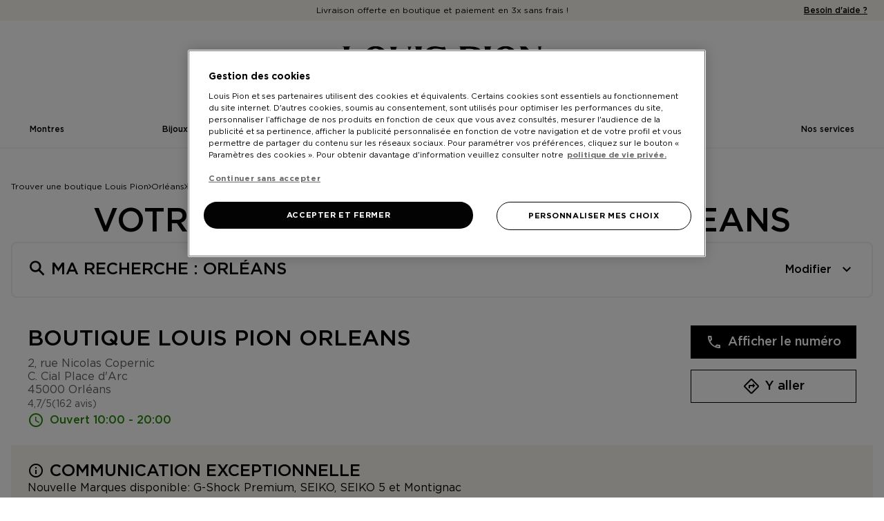

--- FILE ---
content_type: text/html; charset=utf-8
request_url: https://boutiques.louispion.fr/fr/france-FR/143/louis-pion-orleans/details
body_size: 17998
content:
<!DOCTYPE html><html lang="fr"><head><script>
                window.dataLayer = window.dataLayer || [];
                
              </script><meta charSet="utf-8"/><script>
                                (function(w,d,s,l,i){w[l]=w[l]||[];w[l].push({'gtm.start':
                                    new Date().getTime(),event:'gtm.js'});var f=d.getElementsByTagName(s)[0],
                                    j=d.createElement(s),dl=l!='dataLayer'?'&l='+l:'';j.async=true;j.src=
                                    'https://www.googletagmanager.com/gtm.js?id='+i+dl;f.parentNode.insertBefore(j,f);
                                })(window,document,'script','dataLayer','GTM-NC4JKVH');</script><meta name="viewport" content="width=device-width, initial-scale=1"/><link rel="icon" href="/favicon.ico"/><title>Louis Pion Orleans - boutique  Orléans</title><meta name="description" content="Louis Pion Orleans, boutique  Louis Pion Orléans."/><meta name="geo.placename" content="Orléans"/><meta name="geo.position" content="47.90045;1.90359"/><meta name="ICBM" content="47.90045,1.90359"/><link rel="canonical" href="https://boutiques.louispion.fr/fr/france-FR/143/louis-pion-orleans/details"/><meta property="og:title" content="Louis Pion Orleans - boutique  Orléans"/><meta property="og:type" content="website"/><meta property="og:url" content="https://boutiques.louispion.fr/fr/france-FR/143/louis-pion-orleans/details"/><meta property="og:description" content="Louis Pion Orleans, boutique  Louis Pion Orléans."/><meta property="og:image" content="https://boutiques.louispion.fr/api/v1/medias/poi/one?mediaid=6d3ae84b-a7ab-486a-8df6-78540883952e"/><meta name="twitter:card" content="summary_large_image"/><script type="application/ld+json">[{"@context":"http://schema.org","@type":"JewelryStore","@id":"https://boutiques.louispion.fr/#location-143","name":"Louis Pion Orleans","address":{"@type":"PostalAddress","streetAddress":"2, rue Nicolas Copernic C. Cial Place d'Arc","addressLocality":"Orléans","postalCode":"45000","addressCountry":"FR"},"geo":{"@type":"GeoCoordinates","latitude":47.90045,"longitude":1.90359},"telephone":"02 38 54 00 21","email":"orleans143@louispion.fr","url":"https://boutiques.louispion.fr/fr/france-FR/143/louis-pion-orleans/details","logo":"https://boutiques.louispion.fr/img/logo.svg","image":"https://boutiques.louispion.fr/api/v1/medias/poi/one?mediaid=6d3ae84b-a7ab-486a-8df6-78540883952e","description":"&nbsp;Votre boutique Louis Pion Orleans vous accueille à Orléans.Décodeur de tendances, expert et sélectionneur, depuis sa création en 1928, Louis Pion est devenu le leader de la distribution horlogère avec plus de 70 marques dont une dizaine de marques bijoux présentées dans un réseau de 120 boutiques en France en centre-ville, centres commerciaux et au sein de corners Galeries Lafayette.Trouvez votre montre ou votre bijou parmi de nombreuses marques : Louis Pion, Tissot, Cluse, Boss, Tommy Hilfiger, Fossil, Seiko, Michael Kors, Michel Herbelin...Une envie de choix ? Un cadeau pour soi, ou pour offrir ? Besoin d’un conseil ? L’équipe Louis Pion Orleans vous aiguillera !Venez également découvrir en boutique les services proposés pour l’entretien de vos montres: mise à la taille de votre bracelet, changement de pile, contrôle d’étanchéité. Nos experts horlogers assurent tout au long de l’année l’entretien de vos montres de toutes marques.&nbsp;","openingHoursSpecification":[{"@type":"OpeningHoursSpecification","dayOfWeek":"http://schema.org/Monday","opens":"10:00","closes":"20:00"},{"@type":"OpeningHoursSpecification","dayOfWeek":"http://schema.org/Tuesday","opens":"10:00","closes":"20:00"},{"@type":"OpeningHoursSpecification","dayOfWeek":"http://schema.org/Wednesday","opens":"10:00","closes":"20:00"},{"@type":"OpeningHoursSpecification","dayOfWeek":"http://schema.org/Thursday","opens":"10:00","closes":"20:00"},{"@type":"OpeningHoursSpecification","dayOfWeek":"http://schema.org/Friday","opens":"10:00","closes":"20:00"},{"@type":"OpeningHoursSpecification","dayOfWeek":"http://schema.org/Saturday","opens":"10:00","closes":"20:00"}],"aggregateRating":{"@type":"AggregateRating","ratingValue":4.7,"bestRating":5,"ratingCount":162}},{"@context":"https://schema.org","@type":"BreadcrumbList","itemListElement":[{"@type":"ListItem","position":1,"name":"Trouver une boutique Louis Pion","item":"https://boutiques.louispion.fr/fr"},{"@type":"ListItem","position":2,"name":"Orléans","item":"https://boutiques.louispion.fr/fr/france-FR/orleans/results"},{"@type":"ListItem","position":3,"name":"Louis Pion Orleans","item":"https://boutiques.louispion.fr/fr/france-FR/143/louis-pion-orleans/details"}]}]</script><meta name="next-head-count" content="17"/><link rel="preload" href="/_next/static/css/6767cf3d18c81046.css" as="style"/><link rel="stylesheet" href="/_next/static/css/6767cf3d18c81046.css" data-n-g=""/><noscript data-n-css=""></noscript><script defer="" nomodule="" src="/_next/static/chunks/polyfills-5cd94c89d3acac5f.js"></script><script src="/_next/static/chunks/webpack-81161cf21a4fa414.js" defer=""></script><script src="/_next/static/chunks/framework-a88c9c524f289910.js" defer=""></script><script src="/_next/static/chunks/main-fbbf27b596e7e644.js" defer=""></script><script src="/_next/static/chunks/pages/_app-3c4b71f9a497bb31.js" defer=""></script><script src="/_next/static/chunks/450-72fdc3baf38f17fa.js" defer=""></script><script src="/_next/static/chunks/924-bf6cce41ef834fca.js" defer=""></script><script src="/_next/static/chunks/pages/%5Bcountry%5D/%5Bparams1%5D/%5Bparams2%5D/details-889b03509d62f301.js" defer=""></script><script src="/_next/static/v1G6O1Ogz9-wcVxmehn_M/_buildManifest.js" defer=""></script><script src="/_next/static/v1G6O1Ogz9-wcVxmehn_M/_ssgManifest.js" defer=""></script><script src="/_next/static/v1G6O1Ogz9-wcVxmehn_M/_middlewareManifest.js" defer=""></script></head><body><noscript><iframe src="https://www.googletagmanager.com/ns.html?id=GTM-NC4JKVH"
            height="0" width="0" style="display:none;visibility:hidden"></iframe></noscript><div id="__next" data-reactroot=""><div><div class="em-page__container details"><header role="banner" class="header"><div class="header__banner"><div class="header__banner-container"><span class="header__banner-text promotion">Livraison offerte en boutique et paiement en 3x sans frais !</span><a class="header__banner-text helper" href="https://www.louispion.fr/faq" aria-label="header.banner.helper.arialabel">Besoin d&#x27;aide ?</a></div></div><div class="header__container"><div class="header__brand"><button class="header__burger-menu" aria-haspopup="true" aria-expanded="false" aria-controls="menu" aria-label="header.burgerAriaLabel"><span class="header__burger-line"></span><span class="header__burger-line"></span><span class="header__burger-line"></span></button><a class="header__brand-link" href="https://www.louispion.fr/" aria-label="Lien vers le site officiel de Louis Pion"><img class="header__brand-link-logo" src="/img/svg/logo.svg" alt="Logo Louis Pion"/></a></div><nav role="navigation" class="closed" aria-hidden="true" id="menu"><ul class="header__nav-list"><li class="header__nav-content watchs"><a class="header__nav-link watchs icon-watchs" href="https://www.louispion.fr/montres.html" aria-label="Lien vers la page Montres du site  Louis Pion">Montres</a></li><li class="header__nav-content jewels"><a class="header__nav-link jewels icon-jewels" href="https://www.louispion.fr/bijoux.html" aria-label="Lien vers la page Bijoux du site Louis Pion">Bijoux</a></li><li class="header__nav-content collections"><a class="header__nav-link collections icon-collections" href="https://www.louispion.fr/collections-louis-pion.html" aria-label="Lien vers la page Collections du site Louis Pion">Collections Louis Pion</a></li><li class="header__nav-content responsible-selection"><a class="header__nav-link responsible-selection icon-responsible-selection" href="https://www.louispion.fr/selection-responsable.html" aria-label="Lien vers la page Sélection responsable du site Louis Pion">Sélection responsable</a></li><li class="header__nav-content brands"><a class="header__nav-link brands icon-brands" href="https://www.louispion.fr/marques.html" aria-label="Lien vers la page Marques du site Louis Pion">Marques</a></li><li class="header__nav-content services"><a class="header__nav-link services icon-services" href="https://www.louispion.fr/nos-services" aria-label="Lien vers la page Services du site Louis Pion">Nos services</a></li></ul><div class="header__nav-footer"><a class="header__nav-footer-text" href="https://www.louispion.fr/faq" aria-label="header.banner.helper.arialabel">Besoin d&#x27;aide ?</a></div></nav></div></header><main role="main"><div class="heading__container"><div class="heading__elements-container"><nav data-testid="breadcrumb-component" class="em-breadcrumb__container desktop" aria-label="breadcrumb.ariaLabel" role="navigation"><ol class="em-breadcrumb__line"><li class="em-breadcrumb__element-container"><a data-testid="" class="em-breadcrumb__path-line" href="/fr">Trouver une boutique Louis Pion</a></li><li class="em-breadcrumb__element-container"><span class="em-breadcrumb__separator" aria-hidden="true"></span><a data-testid="Orléans" class="em-breadcrumb__path-line" href="/fr/france-FR/orleans/results">Orléans</a></li><li class="em-breadcrumb__element-container"><span class="em-breadcrumb__separator" aria-hidden="true"></span><a data-testid="Louis Pion Orleans" class="em-breadcrumb__path-line" aria-current="page">Louis Pion Orleans</a></li></ol></nav><h1 class="heading__page-title" tabindex="-1">Votre boutique Louis Pion Orleans</h1><div class="em-frame__container em-searchform"><div class="em-searchform__title-container"><div class="em-searchform__title" data-testid="searchFormTitle"><div class="em-searchform__title-left"><span class="icon-recherche-titre" aria-hidden="true"></span><p role="heading" aria-level="2" class="em-searchform__title-left-text">Ma recherche</p></div><button class="em-searchform__title-right" aria-expanded="true"><span>Modifier</span><span class="icon-chevron-dropdown--up" aria-hidden="true"></span></button></div></div><div class="em-searchform__search-container"><div class="em-search-module__search-field em-text-input searchField" data-testid="search-module"><div role="combobox" aria-haspopup="listbox" aria-owns="react-autowhatever-1" aria-expanded="false" class="react-autosuggest__container"><input type="text" value="" autoComplete="off" aria-autocomplete="list" aria-controls="react-autowhatever-1" class="react-autosuggest__input" placeholder="Rue / Ville / Code postal" aria-label="Rue / Ville / Code postal"/><div id="react-autowhatever-1" class="react-autosuggest__suggestions-container"></div></div><button class="em-button em-button--secondary location-button" data-testid="location-button" role="button"><span class="em-button__icon icon-me-localiser" aria-hidden="true"></span><span class="sr-only">Utiliser ma position</span></button><div class="sr-only" aria-live="polite" aria-atomic="true"></div></div><button class="em-button em-button--primary search-button" data-testid="search-button" disabled="" id="search-button" role="button"><span class="em-button__icon icon-recherche-titre" aria-hidden="true"></span>Recherche</button></div></div></div></div><div class="em-layout__container"><div class="em-details__container"><div class="em-frame__container em-poi-card__container"><div class="em-poi-card__info-bloc" data-testid="em-poi-card__info-bloc"><h2 class="em-poi-card__poi-name">boutique Louis Pion Orleans</h2><div class="em-poi-card__details"><address class="em-address-lines__container em-poi-card__address-lines" data-testid="address-lines"><span>2, rue Nicolas Copernic</span><span>C. Cial Place d&#x27;Arc</span><span>45000 Orléans</span></address><div class="rating-score__container"><div class="rating-score__reviews-container"><div aria-hidden="true"><span class="rating-score__value">4,7</span><span class="rating-score__max-rating">/5</span></div><div class="rating-stars__container"><span class="sr-only">Note de 4.7 sur 5</span><div class="rating-stars__icons" aria-hidden="true"><span data-testid="filled-stars" class="rating-stars__icons filled-stars" style="width:94%"></span></div></div><p class="rating-score__reviews"><span>(162 avis)</span></p></div></div><p data-testid="schedules-infos" class="em-schedule-info__container em-schedule-info__container--open schedule-info"><span class="em-schedule-info__icon icon-em-schedule-info" aria-hidden="true"></span>Ouvert 10:00 - 20:00</p></div></div><div class="em-buttons-block__container em-poi-card__buttons-block" data-testid="buttons-block"><button class="em-button em-button--primary display-cta-display-phone" data-testid="display-cta-display-phone" role="button"><span class="em-button__icon icon-telephone" aria-hidden="true"></span>Afficher le numéro</button><button class="em-button em-button--secondary button-itinerary" data-testid="button-itinerary" role="button"><span class="em-button__icon icon-itineraire" aria-hidden="true"></span>Y aller</button></div></div><div class="em-frame__container em-exceptional-communication-card"><h3 class="em-exceptional-communication-card__title icon-plus-d-info" data-testid="exceptional-communication-card-title">Communication exceptionnelle</h3><div aria-label="Communication exceptionnelle" class="em-exceptional-communication-card__text" data-testid="exceptional-communication-card-text"><p>Nouvelle Marques disponible: G-Shock Premium, SEIKO, SEIKO 5 et Montignac</p></div></div><div class="em-frame__container description-card" id="description-card"><div class="em-description-card__container" data-testid="description-card"><div class="em-description-card__description"><p>&nbsp;</p><p>Votre boutique Louis Pion Orleans vous accueille à Orléans.</p><p>Décodeur de tendances, expert et sélectionneur, depuis sa création en 1928, Louis Pion est devenu le leader de la distribution horlogère avec plus de 70 marques dont une dizaine de marques bijoux présentées dans un réseau de 120 boutiques en France en centre-ville, centres commerciaux et au sein de corners Galeries Lafayette.</p><p>Trouvez votre montre ou votre bijou parmi de nombreuses marques : Louis Pion, Tissot, Cluse, Boss, Tommy Hilfiger, Fossil, Seiko, Michael Kors, Michel Herbelin...</p><p>Une envie de choix ? Un cadeau pour soi, ou pour offrir ? Besoin d’un conseil ? L’équipe Louis Pion Orleans vous aiguillera !</p><p>Venez également découvrir en boutique les services proposés pour l’entretien de vos montres: mise à la taille de votre bracelet, changement de pile, contrôle d’étanchéité. Nos experts horlogers assurent tout au long de l’année l’entretien de vos montres de toutes marques.</p><p>&nbsp;</p></div><div class="swiper em-description-card__images-slider"><div class="swiper-wrapper"><div class="swiper-slide"><div class="em-description-card__picture-container"><img alt="Magasin Louis Pion Orleans - Orléans (45000) Visuel 1" class="em-description-card__picture" loading="lazy" src="https://boutiques.louispion.fr/api/v1/medias/poi/one?mediaid=6d3ae84b-a7ab-486a-8df6-78540883952e"/></div></div></div><div class="slider-controls"><button class="slider-button-prev"><span class="icon-arrow_left" aria-hidden="true"></span></button><div class="slider-pagination"></div><button class="slider-button-next"><span class="icon-arrow_right" aria-hidden="true"></span></button></div></div></div></div><div class="em-frame__container em-poi-schedules undefined"><div class="em-schedules-card__container current"><h2 class="em-schedules-card__title current" id="schedules-card-current-title" data-testid="schedules-card-current-title">Horaires d&#x27;ouverture de la boutique</h2><ul class="em-schedules-card__elements-container current" aria-hidden="true" id="schedules-card-current" data-testid="schedules-card-current"><li data-testid="schedules-card-element" class="em-schedules-card-element__container" aria-current="false"><p class="em-schedules-card-element__day-name">Lundi</p><div class="em-schedules-card-element__schedules-ranges"><p class="em-schedules-range__element" data-testid="schedules-range-element">10:00 - 20:00</p></div></li><li data-testid="schedules-card-element" class="em-schedules-card-element__container" aria-current="false"><p class="em-schedules-card-element__day-name">Mardi</p><div class="em-schedules-card-element__schedules-ranges"><p class="em-schedules-range__element" data-testid="schedules-range-element">10:00 - 20:00</p></div></li><li data-testid="schedules-card-element" class="em-schedules-card-element__container em-schedules-card-element__container--active" aria-current="true"><p class="em-schedules-card-element__day-name">Mercredi</p><div class="em-schedules-card-element__schedules-ranges"><p class="em-schedules-range__element" data-testid="schedules-range-element">10:00 - 20:00</p></div></li><li data-testid="schedules-card-element" class="em-schedules-card-element__container" aria-current="false"><p class="em-schedules-card-element__day-name">Jeudi</p><div class="em-schedules-card-element__schedules-ranges"><p class="em-schedules-range__element" data-testid="schedules-range-element">10:00 - 20:00</p></div></li><li data-testid="schedules-card-element" class="em-schedules-card-element__container" aria-current="false"><p class="em-schedules-card-element__day-name">Vendredi</p><div class="em-schedules-card-element__schedules-ranges"><p class="em-schedules-range__element" data-testid="schedules-range-element">10:00 - 20:00</p></div></li><li data-testid="schedules-card-element" class="em-schedules-card-element__container" aria-current="false"><p class="em-schedules-card-element__day-name">Samedi</p><div class="em-schedules-card-element__schedules-ranges"><p class="em-schedules-range__element" data-testid="schedules-range-element">10:00 - 20:00</p></div></li><li data-testid="schedules-card-element" class="em-schedules-card-element__container" aria-current="false"><p class="em-schedules-card-element__day-name">Dimanche</p><div class="em-schedules-card-element__schedules-ranges"><p class="em-schedules-range__element" data-testid="schedules-range-element">Fermé</p></div></li></ul></div></div><div class="em-frame__container details-map"><div class="em-detail-map__container em-detail-map__container--shadowed" data-testid="details-map"></div><div class="em-detail-map__controls-line" data-testid="controls-line"><button class="em-button em-button--primary map-actions-button" data-testid="map-actions-button" role="button" tabindex="-1" aria-hidden="true"><span class="em-button__icon icon-naviguer" aria-hidden="true"></span>Naviguer</button><button class="em-button em-button--primary itinerary-button" data-testid="itinerary-button" role="link" tabindex="-1" aria-hidden="true"><span class="em-button__icon icon-itineraire" aria-hidden="true"></span>Itinéraire</button></div></div><div class="em-frame__container services-card"><h2 class="em-frame__title">Services</h2><div class="em-services-cards__container" data-testid="service-card" role="list"><div data-testid="service-element" class="em-service-element__container" role="listitem"><span class="icon-service 3x_sans_frais" aria-hidden="true"></span><div class="em-service-element__text-container"><p class="em-service-element__label">Paiement en 3 fois sans frais</p></div></div><div data-testid="service-element" class="em-service-element__container" role="listitem"><span class="icon-service atelier" aria-hidden="true"></span><div class="em-service-element__text-container"><p class="em-service-element__label">Atelier réparation (devis à la demande)</p></div></div><div data-testid="service-element" class="em-service-element__container" role="listitem"><span class="icon-service bracelet" aria-hidden="true"></span><div class="em-service-element__text-container"><p class="em-service-element__label">Mise à la taille du bracelet</p></div></div><div data-testid="service-element" class="em-service-element__container" role="listitem"><span class="icon-service carte_cadeau" aria-hidden="true"></span><div class="em-service-element__text-container"><p class="em-service-element__label">Carte cadeau</p></div></div><div data-testid="service-element" class="em-service-element__container" role="listitem"><span class="icon-service collecte" aria-hidden="true"></span><div class="em-service-element__text-container"><p class="em-service-element__label">Collecte pour recyclage des montres</p></div></div><div data-testid="service-element" class="em-service-element__container" role="listitem"><span class="icon-service controle" aria-hidden="true"></span><div class="em-service-element__text-container"><p class="em-service-element__label">Contrôle d&#x27;étanchéité</p></div></div><div data-testid="service-element" class="em-service-element__container" role="listitem"><span class="icon-service e_reservation" aria-hidden="true"></span><div class="em-service-element__text-container"><p class="em-service-element__label">E-réservation</p></div></div><div data-testid="service-element" class="em-service-element__container" role="listitem"><span class="icon-service livraison_boutique" aria-hidden="true"></span><div class="em-service-element__text-container"><p class="em-service-element__label">Livraison en boutique offerte</p></div></div><div data-testid="service-element" class="em-service-element__container" role="listitem"><span class="icon-service pile" aria-hidden="true"></span><div class="em-service-element__text-container"><p class="em-service-element__label">Changement de pile</p></div></div></div></div><div class="em-frame__container brand-list"><h2 class="em-frame__title">Les marques</h2><ul class="em-brands-list__container"><li class="em-brands-list__brand">Armani</li><li class="em-brands-list__brand">Boss</li><li class="em-brands-list__brand">Casio</li><li class="em-brands-list__brand">Cluse</li><li class="em-brands-list__brand">Daniel Wellington</li><li class="em-brands-list__brand">Diesel</li><li class="em-brands-list__brand">Festina</li><li class="em-brands-list__brand">Flik Flak</li><li class="em-brands-list__brand">Fossil</li><li class="em-brands-list__brand">Garmin</li><li class="em-brands-list__brand">G-Shock</li><li class="em-brands-list__brand">Ice-Watch</li><li class="em-brands-list__brand">Lacoste</li><li class="em-brands-list__brand">Lip</li><li class="em-brands-list__brand">Lotus</li><li class="em-brands-list__brand">Louis Pion</li><li class="em-brands-list__brand">Maserati</li><li class="em-brands-list__brand">Michael Kors</li><li class="em-brands-list__brand">Pierre Lannier</li><li class="em-brands-list__brand">Renata</li><li class="em-brands-list__brand">Swatch</li><li class="em-brands-list__brand">Tommy Hilfiger</li><li class="em-brands-list__brand">Zeppelin</li><li class="em-brands-list__brand">ZRC</li></ul></div><div class="em-frame__container reviews-card"><h2 id="reviews-card-title-id" class="em-frame__title">Les avis de nos clients</h2><div class="swiper reviews-card-slider" aria-labelledby="reviews-card-title-id"><div class="swiper-wrapper"><div class="swiper-slide"><div class="review-card-element__container" data-testid="review-card-element" tabindex="0"><div class="review-card-element" aria-description="Bloc avis"><div class="review-card-element__content"><div class="rating-score__container"><div class="rating-score__reviews-container"><div aria-hidden="true"><span class="rating-score__value">5</span><span class="rating-score__max-rating">/5</span></div><div class="rating-stars__container"><span class="sr-only">Note de 5 sur 5</span><div class="rating-stars__icons" aria-hidden="true"><span data-testid="filled-stars" class="rating-stars__icons filled-stars" style="width:100%"></span></div></div></div></div><p class="review-card-element__customer-date" aria-description="Date">Le 18/01/2026</p><blockquote class="review-card-element__customer-comment" aria-description="Avis">⭐⭐⭐⭐⭐
Excellente expérience chez Louis Pion !
J’ai acheté une montre récemment et je suis entièrement satisfaite. La vendeuse a été très professionnelle, accueillante et de très bon conseil, en prenant le temps de m’aider à trouver le modèle parfait. La qualité de la montre est irréprochable et le service client vraiment au top. Un grand merci pour votre gentillesse et votre expertise. Je recommande Louis Pion les yeux fermés !</blockquote></div><div class="review-card-element__content"><p class="review-card-element__customer-author" aria-description="Auteur">Lou B</p></div></div></div></div><div class="swiper-slide"><div class="review-card-element__container" data-testid="review-card-element" tabindex="0"><div class="review-card-element" aria-description="Bloc avis"><div class="review-card-element__content"><div class="rating-score__container"><div class="rating-score__reviews-container"><div aria-hidden="true"><span class="rating-score__value">5</span><span class="rating-score__max-rating">/5</span></div><div class="rating-stars__container"><span class="sr-only">Note de 5 sur 5</span><div class="rating-stars__icons" aria-hidden="true"><span data-testid="filled-stars" class="rating-stars__icons filled-stars" style="width:100%"></span></div></div></div></div><p class="review-card-element__customer-date" aria-description="Date">Le 18/01/2026</p></div><div class="review-card-element__content"><p class="review-card-element__customer-author" aria-description="Auteur">Aurelie Lacici</p></div></div></div></div><div class="swiper-slide"><div class="review-card-element__container" data-testid="review-card-element" tabindex="0"><div class="review-card-element" aria-description="Bloc avis"><div class="review-card-element__content"><div class="rating-score__container"><div class="rating-score__reviews-container"><div aria-hidden="true"><span class="rating-score__value">5</span><span class="rating-score__max-rating">/5</span></div><div class="rating-stars__container"><span class="sr-only">Note de 5 sur 5</span><div class="rating-stars__icons" aria-hidden="true"><span data-testid="filled-stars" class="rating-stars__icons filled-stars" style="width:100%"></span></div></div></div></div><p class="review-card-element__customer-date" aria-description="Date">Le 27/12/2025</p><blockquote class="review-card-element__customer-comment" aria-description="Avis">Un accueil chaleureux et une conseillère adorable.</blockquote></div><div class="review-card-element__content"><p class="review-card-element__customer-author" aria-description="Auteur">Helene Akoeba</p></div></div></div></div><div class="swiper-slide"><div class="review-card-element__container" data-testid="review-card-element" tabindex="0"><div class="review-card-element" aria-description="Bloc avis"><div class="review-card-element__content"><div class="rating-score__container"><div class="rating-score__reviews-container"><div aria-hidden="true"><span class="rating-score__value">4</span><span class="rating-score__max-rating">/5</span></div><div class="rating-stars__container"><span class="sr-only">Note de 4 sur 5</span><div class="rating-stars__icons" aria-hidden="true"><span data-testid="filled-stars" class="rating-stars__icons filled-stars" style="width:80%"></span></div></div></div></div><p class="review-card-element__customer-date" aria-description="Date">Le 20/12/2025</p><blockquote class="review-card-element__customer-comment" aria-description="Avis">Vendeuse très professionnelle</blockquote></div><div class="review-card-element__content"><p class="review-card-element__customer-author" aria-description="Auteur">Johnny Bertin</p></div></div></div></div><div class="swiper-slide"><div class="review-card-element__container" data-testid="review-card-element" tabindex="0"><div class="review-card-element" aria-description="Bloc avis"><div class="review-card-element__content"><div class="rating-score__container"><div class="rating-score__reviews-container"><div aria-hidden="true"><span class="rating-score__value">5</span><span class="rating-score__max-rating">/5</span></div><div class="rating-stars__container"><span class="sr-only">Note de 5 sur 5</span><div class="rating-stars__icons" aria-hidden="true"><span data-testid="filled-stars" class="rating-stars__icons filled-stars" style="width:100%"></span></div></div></div></div><p class="review-card-element__customer-date" aria-description="Date">Le 18/10/2025</p><blockquote class="review-card-element__customer-comment" aria-description="Avis">Je suis passé a la boutique, centre commercial place d&#x27;arc pour changer la pile de ma montre.
J&#x27;ai été chaleureusement accueilli par une jeune femme adorable avec des yeux clairs magnifiques 😁 de très bons conseils pour l&#x27;entretien de ma montre et  service très rapide aussi. Très satisfaite, je recommande vivement 👌</blockquote></div><div class="review-card-element__content"><p class="review-card-element__customer-author" aria-description="Auteur">Malika Bringou</p></div></div></div></div><div class="swiper-slide"><div class="review-card-element__container" data-testid="review-card-element" tabindex="0"><div class="review-card-element" aria-description="Bloc avis"><div class="review-card-element__content"><div class="rating-score__container"><div class="rating-score__reviews-container"><div aria-hidden="true"><span class="rating-score__value">5</span><span class="rating-score__max-rating">/5</span></div><div class="rating-stars__container"><span class="sr-only">Note de 5 sur 5</span><div class="rating-stars__icons" aria-hidden="true"><span data-testid="filled-stars" class="rating-stars__icons filled-stars" style="width:100%"></span></div></div></div></div><p class="review-card-element__customer-date" aria-description="Date">Le 30/09/2025</p><blockquote class="review-card-element__customer-comment" aria-description="Avis">Superbe accueil, large gamme de produits.</blockquote></div><div class="review-card-element__content"><p class="review-card-element__customer-author" aria-description="Auteur">Marc Cohen</p></div></div></div></div><div class="swiper-slide"><div class="review-card-element__container" data-testid="review-card-element" tabindex="0"><div class="review-card-element" aria-description="Bloc avis"><div class="review-card-element__content"><div class="rating-score__container"><div class="rating-score__reviews-container"><div aria-hidden="true"><span class="rating-score__value">5</span><span class="rating-score__max-rating">/5</span></div><div class="rating-stars__container"><span class="sr-only">Note de 5 sur 5</span><div class="rating-stars__icons" aria-hidden="true"><span data-testid="filled-stars" class="rating-stars__icons filled-stars" style="width:100%"></span></div></div></div></div><p class="review-card-element__customer-date" aria-description="Date">Le 13/09/2025</p><blockquote class="review-card-element__customer-comment" aria-description="Avis">Je suis venu échanger une montre, Blenda nous a agréablement accueillis et conseillé. Merci</blockquote></div><div class="review-card-element__content"><p class="review-card-element__customer-author" aria-description="Auteur">Arthur Sbaizero</p></div></div></div></div><div class="swiper-slide"><div class="review-card-element__container" data-testid="review-card-element" tabindex="0"><div class="review-card-element" aria-description="Bloc avis"><div class="review-card-element__content"><div class="rating-score__container"><div class="rating-score__reviews-container"><div aria-hidden="true"><span class="rating-score__value">5</span><span class="rating-score__max-rating">/5</span></div><div class="rating-stars__container"><span class="sr-only">Note de 5 sur 5</span><div class="rating-stars__icons" aria-hidden="true"><span data-testid="filled-stars" class="rating-stars__icons filled-stars" style="width:100%"></span></div></div></div></div><p class="review-card-element__customer-date" aria-description="Date">Le 10/09/2025</p><blockquote class="review-card-element__customer-comment" aria-description="Avis">Hier, je suis allée chez Louis Pion pour faire adapter la taille de ma montre Michael Kors à mon poignet.
J’ai été accueillie par une vendeuse voilée, vraiment gentille, agréable, à l’écoute et très professionnelle. Elle connaît parfaitement son travail et a fait preuve de douceur, de sourire et de bienveillance tout au long de l’échange.

Un service client au top ! Je recommande fortement cette boutique et la vendeuse !!</blockquote></div><div class="review-card-element__content"><p class="review-card-element__customer-author" aria-description="Auteur">Mimine El B</p></div></div></div></div><div class="swiper-slide"><div class="review-card-element__container" data-testid="review-card-element" tabindex="0"><div class="review-card-element" aria-description="Bloc avis"><div class="review-card-element__content"><div class="rating-score__container"><div class="rating-score__reviews-container"><div aria-hidden="true"><span class="rating-score__value">5</span><span class="rating-score__max-rating">/5</span></div><div class="rating-stars__container"><span class="sr-only">Note de 5 sur 5</span><div class="rating-stars__icons" aria-hidden="true"><span data-testid="filled-stars" class="rating-stars__icons filled-stars" style="width:100%"></span></div></div></div></div><p class="review-card-element__customer-date" aria-description="Date">Le 10/09/2025</p><blockquote class="review-card-element__customer-comment" aria-description="Avis">Accueil  super agréable, vendeuse au top, souriante et professionnelle</blockquote></div><div class="review-card-element__content"><p class="review-card-element__customer-author" aria-description="Auteur">Nadia Ernwein</p></div></div></div></div><div class="swiper-slide"><div class="review-card-element__container" data-testid="review-card-element" tabindex="0"><div class="review-card-element" aria-description="Bloc avis"><div class="review-card-element__content"><div class="rating-score__container"><div class="rating-score__reviews-container"><div aria-hidden="true"><span class="rating-score__value">5</span><span class="rating-score__max-rating">/5</span></div><div class="rating-stars__container"><span class="sr-only">Note de 5 sur 5</span><div class="rating-stars__icons" aria-hidden="true"><span data-testid="filled-stars" class="rating-stars__icons filled-stars" style="width:100%"></span></div></div></div></div><p class="review-card-element__customer-date" aria-description="Date">Le 07/09/2025</p></div><div class="review-card-element__content"><p class="review-card-element__customer-author" aria-description="Auteur">François François</p></div></div></div></div><div class="swiper-slide"><div class="review-card-element__container" data-testid="review-card-element" tabindex="0"><div class="review-card-element" aria-description="Bloc avis"><div class="review-card-element__content"><div class="rating-score__container"><div class="rating-score__reviews-container"><div aria-hidden="true"><span class="rating-score__value">5</span><span class="rating-score__max-rating">/5</span></div><div class="rating-stars__container"><span class="sr-only">Note de 5 sur 5</span><div class="rating-stars__icons" aria-hidden="true"><span data-testid="filled-stars" class="rating-stars__icons filled-stars" style="width:100%"></span></div></div></div></div><p class="review-card-element__customer-date" aria-description="Date">Le 06/09/2025</p><blockquote class="review-card-element__customer-comment" aria-description="Avis">Très bons conseils et produits de qualité</blockquote></div><div class="review-card-element__content"><p class="review-card-element__customer-author" aria-description="Auteur">Chloé M</p></div></div></div></div><div class="swiper-slide"><div class="review-card-element__container" data-testid="review-card-element" tabindex="0"><div class="review-card-element" aria-description="Bloc avis"><div class="review-card-element__content"><div class="rating-score__container"><div class="rating-score__reviews-container"><div aria-hidden="true"><span class="rating-score__value">5</span><span class="rating-score__max-rating">/5</span></div><div class="rating-stars__container"><span class="sr-only">Note de 5 sur 5</span><div class="rating-stars__icons" aria-hidden="true"><span data-testid="filled-stars" class="rating-stars__icons filled-stars" style="width:100%"></span></div></div></div></div><p class="review-card-element__customer-date" aria-description="Date">Le 04/09/2025</p><blockquote class="review-card-element__customer-comment" aria-description="Avis">Super vendeuse sympathique et de très bon conseils</blockquote></div><div class="review-card-element__content"><p class="review-card-element__customer-author" aria-description="Auteur">cedric fornasier</p></div></div></div></div><div class="swiper-slide"><div class="review-card-element__container" data-testid="review-card-element" tabindex="0"><div class="review-card-element" aria-description="Bloc avis"><div class="review-card-element__content"><div class="rating-score__container"><div class="rating-score__reviews-container"><div aria-hidden="true"><span class="rating-score__value">5</span><span class="rating-score__max-rating">/5</span></div><div class="rating-stars__container"><span class="sr-only">Note de 5 sur 5</span><div class="rating-stars__icons" aria-hidden="true"><span data-testid="filled-stars" class="rating-stars__icons filled-stars" style="width:100%"></span></div></div></div></div><p class="review-card-element__customer-date" aria-description="Date">Le 11/08/2025</p><blockquote class="review-card-element__customer-comment" aria-description="Avis">Excellente équipe! Professionnelle, maîtrise son sujet et bonne connaissance des spécificités de chaque marque. À l&#x27;écoute et disponible pour un conseil efficace sans être envahissante.</blockquote></div><div class="review-card-element__content"><p class="review-card-element__customer-author" aria-description="Auteur">Jacques J. Preira</p></div></div></div></div><div class="swiper-slide"><div class="review-card-element__container" data-testid="review-card-element" tabindex="0"><div class="review-card-element" aria-description="Bloc avis"><div class="review-card-element__content"><div class="rating-score__container"><div class="rating-score__reviews-container"><div aria-hidden="true"><span class="rating-score__value">5</span><span class="rating-score__max-rating">/5</span></div><div class="rating-stars__container"><span class="sr-only">Note de 5 sur 5</span><div class="rating-stars__icons" aria-hidden="true"><span data-testid="filled-stars" class="rating-stars__icons filled-stars" style="width:100%"></span></div></div></div></div><p class="review-card-element__customer-date" aria-description="Date">Le 05/08/2025</p></div><div class="review-card-element__content"><p class="review-card-element__customer-author" aria-description="Auteur">Guiton Racing</p></div></div></div></div></div><div class="slider-controls"><button class="slider-button-prev"><span class="icon-arrow_left" aria-hidden="true"></span></button><div class="slider-pagination"></div><button class="slider-button-next"><span class="icon-arrow_right" aria-hidden="true"></span></button></div></div><button class="em-button em-button--primary button-reviews-popin" data-testid="button-reviews-popin" role="button"><span class="em-button__icon icon-undefined" aria-hidden="true"></span>Voir tous les avis</button></div></div><div id="seo-index-poiproximity" class="em-seo-indexes__container poiproximity"><div class="em-seo-indexes__title-container"><h2 class="em-seo-indexes__title">Les boutiques  Louis Pion à proximité</h2><span class="icon icon-chevron-dropdown--down" aria-hidden="true"></span></div><ul class="em-seo-indexes__index-column"><li class="em-seo-indexes__element"><a data-testid="index-element" href="/fr/france-FR/337/louis-pion-corner-bhv/details" class="em-seo-indexes__link" title="Louis Pion - Corner BHV (Espace beauté)">Louis Pion - Corner BHV (Espace beauté)</a></li></ul></div><div id="seo-index-proximity" class="em-seo-indexes__container proximity"><div class="em-seo-indexes__title-container"><h2 class="em-seo-indexes__title">Les boutiques  Louis Pion dans les villes à proximité</h2><span class="icon icon-chevron-dropdown--down" aria-hidden="true"></span></div><ul class="em-seo-indexes__index-column"><li class="em-seo-indexes__element"><a data-testid="index-element" href="/fr/france-FR/orleans/results" class="em-seo-indexes__link" title="Orléans">Orléans</a></li></ul></div><nav data-testid="breadcrumb-component" class="em-breadcrumb__container mobile" aria-label="breadcrumb.ariaLabel" role="navigation"><ol class="em-breadcrumb__line"><li class="em-breadcrumb__element-container"><a data-testid="" class="em-breadcrumb__path-line" href="/fr">Trouver une boutique Louis Pion</a></li><li class="em-breadcrumb__element-container"><span class="em-breadcrumb__separator" aria-hidden="true"></span><a data-testid="Orléans" class="em-breadcrumb__path-line" href="/fr/france-FR/orleans/results">Orléans</a></li><li class="em-breadcrumb__element-container"><span class="em-breadcrumb__separator" aria-hidden="true"></span><a data-testid="Louis Pion Orleans" class="em-breadcrumb__path-line" aria-current="page">Louis Pion Orleans</a></li></ol></nav><p class="em-copyright" lang="en">Powered by <a href="https://www.evermaps.com">evermaps ©</a></p></div></main><footer role="contentinfo"><div class="footer"><div class="footer__sections"><div class="footer__logo"><div class="footer__brand-container"><a class="footer__brand-link" href="https://www.louispion.fr/" aria-label="Lien vers le site officiel de Louis Pion"><img class="footer__brand-link-logo" src="/img/svg/logo.svg" alt="Logo Louis Pion"/></a></div></div><div class="footer__section-container"><div class="footer__container-links louis_pion"><p class="footer__nav-title-label">Louis Pion</p><ul class="footer__nav-links"><li class="footer__nav-link us"><a href="https://www.louispion.fr/qui-sommes-nous">Qui sommes-nous ?</a></li><li class="footer__nav-link commitments"><a href="https://www.louispion.fr/nos-engagements">Nos engagements</a></li><li class="footer__nav-link advice"><a href="https://www.louispion.fr/nos-conseils">Nos conseils</a></li><li class="footer__nav-link services"><a href="https://www.louispion.fr/nos-services">Nos services</a></li><li class="footer__nav-link join_us"><a href="https://www.louispion.fr/nos-services">Nous rejoindre</a></li><li class="footer__nav-link news"><a href="https://www.louispion.fr/actualites-boutiques">Actualités boutiques</a></li></ul></div><div class="footer__container-links help"><p class="footer__nav-title-label">Aide</p><ul class="footer__nav-links"><li class="footer__nav-link faq"><a href="https://www.louispion.fr/faq">FAQ</a></li><li class="footer__nav-link delivery"><a href="https://www.louispion.fr/faq#shipping">Livraison</a></li><li class="footer__nav-link shops"><a href="https://boutiques.louispion.fr/">Trouver une boutique</a></li><li class="footer__nav-link reservations"><a href="https://www.louispion.fr/faq#shipping">E-réservation</a></li><li class="footer__nav-link returns"><a href="https://www.louispion.fr/faq#return">Retour et remboursement</a></li><li class="footer__nav-link offers"><a href="https://www.louispion.fr/conditions-des-offres">*Voir conditions des offres</a></li></ul></div></div></div><div class="footer__divider"></div><div class="footer__legal-section"><ul class="footer__nav-links"><li class="footer__nav-link conditions"><a href="https://www.louispion.fr/conditions-generales">Conditions générales de vente</a></li><li class="footer__nav-link mentions"><a href="https://www.louispion.fr/mentions-legales">Mentions légales</a></li><li class="footer__nav-link private"><a href="https://www.louispion.fr/politique-de-vie-privee">Politique de vie privée</a></li><li class="footer__nav-link cookies"><a href="https://www.louispion.fr/faq#questions">Gestion des cookies</a></li></ul><div class="footer__copyright"><span>© 2025 Louis Pion - Groupe Galeries Lafayette</span></div></div></div></footer></div><div class="Toastify"></div><button class="em-scrolltotop-link em-scrolltotop-link--hidden icon-chevron-dropdown--up" title="Retour vers le haut" aria-label="Retour vers le haut"></button></div></div><script id="__NEXT_DATA__" type="application/json">{"props":{"pageProps":{"initialState":{"client":{"device":{"name":""},"modale":{"isOpen":false,"selectedModal":""},"navigation":{"navigationHistory":[],"currentPage":"Home"},"page":{"name":"","title":"","indexes":[],"isScrollAvailable":true},"pois":{"poisList":null},"search":{"values":null,"filters":[]},"control":{"hasLoad":false}}},"pageData":{"path":"/france-FR/143/louis-pion-orleans/details","name":"details","label":"details"},"reviewsData":{"nbItems":14,"pageSize":20,"firstIndex":0,"lastIndex":13,"nbPages":1,"lastPage":1,"pageNumber":1,"pageNbItems":14,"pageFirstIndex":0,"pageLastIndex":13,"reviews":[{"id":"e94912d9-a251-4542-b4d6-06f4d3cfd33b","poiId":"c2dd4316-6394-4006-9291-dac9d3ebbbe2","poiCode":"143","reviewerName":"Lou B","comment":"⭐⭐⭐⭐⭐\nExcellente expérience chez Louis Pion !\nJ’ai acheté une montre récemment et je suis entièrement satisfaite. La vendeuse a été très professionnelle, accueillante et de très bon conseil, en prenant le temps de m’aider à trouver le modèle parfait. La qualité de la montre est irréprochable et le service client vraiment au top. Un grand merci pour votre gentillesse et votre expertise. Je recommande Louis Pion les yeux fermés !","ratingValue":5,"date":"2026-01-18T17:10:52.276633Z","reply":{"comment":"Bonjour Lou,\n\nMerci infiniment pour votre avis élogieux et votre recommandation ! \n\nNous sommes ravis que votre expérience chez Louis Pion Orleans ait été à la hauteur de vos attentes. \n\nNous transmettrons vos chaleureux compliments à notre équipe, en particulier à la vendeuse qui vous a assistée.\n\n Votre satisfaction est notre priorité et cela nous encourage à continuer à offrir un service de qualité.\n\nAu plaisir de vous accueillir à nouveau,\n\nL'équipe Louis Pion ","date":"2026-01-19T08:06:53.652568Z"}},{"id":"cb05679d-ccb0-4990-bdd5-2ccd3587c0ba","poiId":"c2dd4316-6394-4006-9291-dac9d3ebbbe2","poiCode":"143","reviewerName":"Aurelie Lacici","ratingValue":5,"date":"2026-01-18T08:41:38.908561Z","reply":{"comment":"Bonjour Aurelie, \n\nMerci pour cette note au top ! \n\nAu plaisir de vous revoir bientôt.\n\nL'équipe Louis Pion\n","date":"2026-01-19T08:31:23.280944Z"}},{"id":"fd477255-810a-4349-98cf-caebcc395b0d","poiId":"c2dd4316-6394-4006-9291-dac9d3ebbbe2","poiCode":"143","reviewerName":"Helene Akoeba","comment":"Un accueil chaleureux et une conseillère adorable.","ratingValue":5,"date":"2025-12-27T15:44:50.286392Z"},{"id":"3f0ec0e1-2215-4459-8c7f-e156a6a0cef4","poiId":"c2dd4316-6394-4006-9291-dac9d3ebbbe2","poiCode":"143","reviewerName":"Johnny Bertin","comment":"Vendeuse très professionnelle","ratingValue":4,"date":"2025-12-20T12:06:43.969501Z"},{"id":"8fb909a5-2fc9-4ab1-95d1-e1e1136e07da","poiId":"c2dd4316-6394-4006-9291-dac9d3ebbbe2","poiCode":"143","reviewerName":"Malika Bringou","comment":"Je suis passé a la boutique, centre commercial place d'arc pour changer la pile de ma montre.\nJ'ai été chaleureusement accueilli par une jeune femme adorable avec des yeux clairs magnifiques 😁 de très bons conseils pour l'entretien de ma montre et  service très rapide aussi. Très satisfaite, je recommande vivement 👌","ratingValue":5,"date":"2025-10-18T15:10:14.642489Z","reply":{"comment":"Bonjour Malika,\n\nMerci beaucoup pour votre merveilleux commentaire. Nous sommes ravis d'apprendre que vous avez apprécié l'accueil et le service lors de votre visite pour le changement de pile de votre montre. Votre satisfaction est très importante pour nous et nous sommes heureux de vous compter parmi nos clients recommandant notre boutique.\n\nAu plaisir de vous revoir bientôt.\n\nL'équipe Louis Pion ","date":"2025-10-20T07:05:35.245335Z"}},{"id":"03dc70e9-f985-45e7-95b8-c3e49d9c6aa8","poiId":"c2dd4316-6394-4006-9291-dac9d3ebbbe2","poiCode":"143","reviewerName":"Marc Cohen","comment":"Superbe accueil, large gamme de produits.","ratingValue":5,"date":"2025-09-30T12:58:41.001892Z","reply":{"comment":"Bonjour Marc,\n\nMerci beaucoup pour votre retour positif et pour avoir pris le temps de partager votre expérience chez Louis Pion Orleans. \n\nNous sommes ravis que vous ayez apprécié l'accueil et notre sélection de produits. \n\nNous espérons vous revoir bientôt dans notre magasin !\n\nL'équipe Louis Pion ","date":"2025-09-30T15:06:42.940499Z"}},{"id":"cc75d939-f8dd-4df9-8b86-4b3c761f0b6a","poiId":"c2dd4316-6394-4006-9291-dac9d3ebbbe2","poiCode":"143","reviewerName":"Arthur Sbaizero","comment":"Je suis venu échanger une montre, Blenda nous a agréablement accueillis et conseillé. Merci","ratingValue":5,"date":"2025-09-13T13:45:02.874987Z","reply":{"comment":"Bonjour Arthur,\n\nNous vous remercions pour votre retour positif et sommes ravis que Blenda ait pu vous accueillir et vous conseiller agréablement lors de votre visite pour l'échange de votre montre. Nous espérons vous revoir bientôt !\n\nÉquipe Louis Pion.","date":"2025-09-15T07:08:44.822815Z"}},{"id":"18269a32-0f08-4b7a-b9fd-dd9303851b72","poiId":"c2dd4316-6394-4006-9291-dac9d3ebbbe2","poiCode":"143","reviewerName":"Mimine El B","comment":"Hier, je suis allée chez Louis Pion pour faire adapter la taille de ma montre Michael Kors à mon poignet.\nJ’ai été accueillie par une vendeuse voilée, vraiment gentille, agréable, à l’écoute et très professionnelle. Elle connaît parfaitement son travail et a fait preuve de douceur, de sourire et de bienveillance tout au long de l’échange.\n\nUn service client au top ! Je recommande fortement cette boutique et la vendeuse !!","ratingValue":5,"date":"2025-09-10T09:36:53.287993Z","reply":{"comment":"Bonjour Mimine,\n\nMerci beaucoup pour votre retour positif et votre recommandation ! Nous sommes ravis que vous ayez apprécié l'expérience chez Louis Pion .et que notre collaboratrice ait pu répondre à vos attentes avec professionnalisme et bienveillance. Votre satisfaction est notre priorité et nous sommes heureux de l'avoir atteinte.\n\nAu plaisir de vous revoir bientôt dans notre boutique !\n\nL'équipe Louis Pion.","date":"2025-09-12T07:11:26.063645Z"}},{"id":"2c804295-41a3-4bc7-9725-c3e57ebf1fbb","poiId":"c2dd4316-6394-4006-9291-dac9d3ebbbe2","poiCode":"143","reviewerName":"Nadia Ernwein","comment":"Accueil  super agréable, vendeuse au top, souriante et professionnelle","ratingValue":5,"date":"2025-09-10T09:36:42.876081Z","reply":{"comment":"Bonjour Nadia,\n\nMerci beaucoup pour cet avis élogieux ! Nous sommes ravis de lire que vous avez apprécié l'accueil et le professionnalisme de notre vendeuse. Vos commentaires sont très importants pour nous et nous aideront à maintenir la qualité de nos services.\n\nAu plaisir de vous revoir bientôt.\n\nL'équipe Louis Pion.","date":"2025-09-12T07:10:24.728124Z"}},{"id":"430d5ae0-dc85-4427-8b05-9394e6e6222c","poiId":"c2dd4316-6394-4006-9291-dac9d3ebbbe2","poiCode":"143","reviewerName":"François François","ratingValue":5,"date":"2025-09-07T15:43:36.53578Z","reply":{"comment":"Bonjour François, \n\nMerci pour cette note au top ! \n\nAu plaisir de vous revoir bientôt.\n\nL'équipe Louis Pion\n","date":"2025-09-08T07:19:11.913003Z"}},{"id":"15a77476-4024-400a-acf6-ef1d0a0b0420","poiId":"c2dd4316-6394-4006-9291-dac9d3ebbbe2","poiCode":"143","reviewerName":"Chloé M","comment":"Très bons conseils et produits de qualité","ratingValue":5,"date":"2025-09-06T09:27:06.281974Z","reply":{"comment":"Bonjour Chloé,\n\nNous vous remercions pour votre excellente évaluation et sommes ravis que nos conseils et nos produits aient répondu à vos attentes. \n\nVotre satisfaction est notre priorité et votre retour positif nous motive à continuer dans cette voie. \n\nAu plaisir de vous revoir très prochainement.\n\nL'équipe Louis Pion","date":"2025-09-06T10:37:29.430275Z"}},{"id":"44d631d6-1dbe-4078-907e-3571bf0b1e61","poiId":"c2dd4316-6394-4006-9291-dac9d3ebbbe2","poiCode":"143","reviewerName":"cedric fornasier","comment":"Super vendeuse sympathique et de très bon conseils","ratingValue":5,"date":"2025-09-04T19:50:51.265013Z","reply":{"comment":"Bonjour Cédric,\n\nMerci beaucoup pour votre retour positif et pour avoir pris le temps de partager votre expérience chez Louis Pion. Nous sommes ravis d'apprendre que notre équipe a su répondre à vos attentes avec professionnalisme et sympathie. \n\nAu plaisir de vous revoir bientôt.\n\nL'équipe Louis Pion.","date":"2025-09-05T07:04:03.013192Z"}},{"id":"ddf6b8c6-4931-496d-a797-016b82ae4055","poiId":"c2dd4316-6394-4006-9291-dac9d3ebbbe2","poiCode":"143","reviewerName":"Jacques J. Preira","comment":"Excellente équipe! Professionnelle, maîtrise son sujet et bonne connaissance des spécificités de chaque marque. À l'écoute et disponible pour un conseil efficace sans être envahissante.","ratingValue":5,"date":"2025-08-11T20:49:19.386556Z","reply":{"comment":"Bonjour Jacques,\n\nMerci beaucoup pour votre retour positif et détaillé. \n\nNous sommes ravis d'apprendre que notre équipe a su répondre efficacement à vos attentes tout en vous offrant un service professionnel et attentif. \n\nVotre satisfaction nous tient à cœur et vos commentaires nous encouragent à maintenir cette qualité de service.\n\nAu plaisir de vous revoir bientôt chez Louis Pion Orleans.\n\nL'équipe Louis Pion ","date":"2025-08-12T07:05:22.986453Z"}},{"id":"f5c6e589-baf1-4513-bb08-123faadeff49","poiId":"c2dd4316-6394-4006-9291-dac9d3ebbbe2","poiCode":"143","reviewerName":"Guiton Racing","ratingValue":5,"date":"2025-08-05T16:40:54.274337Z","reply":{"comment":"Bonjour,\n\nMerci pour votre note de 5/5 ! \n\nNous serions ravis d'entendre vos commentaires si vous souhaitez partager plus de détails sur votre expérience.\n\nCordialement,\n\nL'équipe Louis Pion Orleans","date":"2025-08-06T07:22:54.539188Z"}}]},"canonicalUrl":"https://boutiques.louispion.fr/fr/france-FR/143/louis-pion-orleans/details","poiData":{"index":0,"poi":{"id":"c2dd4316-6394-4006-9291-dac9d3ebbbe2","code":"143","culture":"FR","distance":0,"poiType":"","version":0,"address":{"AddressLine1":"2, rue Nicolas Copernic","City":"Orléans","Country":"FRA","CultureId":"","PostalCode":"45000","AddressLine2":"C. Cial Place d'Arc","BuildingName":"","FirstName":"","LastName":"","Region":"","State":"","SubAdmin":"","SubLocality":"","UnitName":""},"geocoding":{"type":"","data":{"location":{"Address":{"AdditionalData":[],"City":"","Country":"","Region":"","District":"","HouseNumber":"","Label":"","PostalCode":"","State":"","Street":""},"AdminInfo":{"Currency":"","DrivingSide":"","LocalTime":"","SystemOfMeasure":"","TimeZoneOffset":""},"Position":{"Latitude":"0","Longitude":"0"},"LocationId":"","LocationType":"","MapReference":{"AddressId":"","CityId":"","CountryId":"","CountyId":"","ReferenceId":"","RoadLinkId":"","SideOfStreet":"","Spot":0,"StateId":""},"MapView":{"BottomRight":{"Latitude":"0","Longitude":"0"},"TopLeft":{"Latitude":"0","Longitude":"0"}},"NavigationPosition":[]},"relevance":0}},"geocodingAddress":{"CityId":"16630","City":"Orléans","NormalizedCity":"orleans","PostalCode":"45000","Country":"FRA","County":"Loiret","State":"Centre-Val de Loire"},"metadata":{"agencyPoiExtension":{"Culture":"","Version":0,"status":{"closeSelected":false,"closedFrom":"","openSelected":false,"openedFrom":"","published":false}},"catchmentArea":{"Culture":"","Version":0,"catchment_area":[]},"categories":[{"key":"0","value":{"Code":"Store","Label":"Typologie de boutique","Values":[{"Code":"louis-pion","Label":"Louis Pion","ConsoleCode":"e2402a4c-b749-4d5b-b17b-2576e2c5a64d"}]}},{"key":"1","value":{"Code":"Region","Label":"Région","Values":[{"Code":"grand-ouest","Label":"Grand Ouest","ConsoleCode":"796552f5-def2-4185-9d80-34dffb62f94c"}]}},{"key":"2","value":{"Code":"Status","Label":"Forme juridique","Values":[{"Code":"1","Label":"1","ConsoleCode":"9255b351-6470-4506-b7d2-875af82ef6d6"}]}},{"key":"3","value":{"Code":"Position","Label":"Situation","Values":[{"Code":"centre-commercial","Label":"Centre commercial","ConsoleCode":"9eb3d6eb-d2dd-430f-99b1-9d902fd1880c"}]}},{"key":"4","value":{"Code":"TypeOfPOI","Label":"Type de POI","Values":[{"Code":"poi","Label":"poi","ConsoleCode":"a2ced47d-704b-4ae5-b70b-86ca4c2b655f"}]}}],"contacts":{"Culture":"","Facebook":"https://www.facebook.com/LouisPionOfficiel/","Fax":"","Linkedin":"","Mail":"orleans143@louispion.fr","Phone":"02 38 54 00 21","Twitter":"","Version":0,"Web":"","Youtube":"","Snapchat":"","Tiktok":"","Instagram":"https://www.instagram.com/louispion/","Pinterest":"https://www.pinterest.fr/Louis_Pion/"},"details":{"Culture":"","DefaultImageUrl":"","Description":"\u003cp\u003e\u0026nbsp;\u003c/p\u003e\u003cp\u003eVotre boutique Louis Pion Orleans vous accueille à Orléans.\u003c/p\u003e\u003cp\u003eDécodeur de tendances, expert et sélectionneur, depuis sa création en 1928, Louis Pion est devenu le leader de la distribution horlogère avec plus de 70 marques dont une dizaine de marques bijoux présentées dans un réseau de 120 boutiques en France en centre-ville, centres commerciaux et au sein de corners Galeries Lafayette.\u003c/p\u003e\u003cp\u003eTrouvez votre montre ou votre bijou parmi de nombreuses marques : Louis Pion, Tissot, Cluse, Boss, Tommy Hilfiger, Fossil, Seiko, Michael Kors, Michel Herbelin...\u003c/p\u003e\u003cp\u003eUne envie de choix ? Un cadeau pour soi, ou pour offrir ? Besoin d’un conseil ? L’équipe Louis Pion Orleans vous aiguillera !\u003c/p\u003e\u003cp\u003eVenez également découvrir en boutique les services proposés pour l’entretien de vos montres: mise à la taille de votre bracelet, changement de pile, contrôle d’étanchéité. Nos experts horlogers assurent tout au long de l’année l’entretien de vos montres de toutes marques.\u003c/p\u003e\u003cp\u003e\u0026nbsp;\u003c/p\u003e","Name":"Louis Pion Orleans","Siret":"","Version":""},"status":{"ClosedFrom":"","OpenedFrom":"","Published":true},"stats":{"Culture":"FR","Version":null,"AverageRating":4.7,"TotalReviewCount":162}},"position":{"Latitude":47.90045,"Longitude":1.90359},"schedules":{"Defaultweekschedule":[{"name":"Monday","values":{"IsOpen":true,"OpeningRanges":[{"BeginTime":{"Hour":10,"Minute":0},"EndTime":{"Hour":20,"Minute":0}}],"IsToday":false},"index":1},{"name":"Tuesday","values":{"IsOpen":true,"OpeningRanges":[{"BeginTime":{"Hour":10,"Minute":0},"EndTime":{"Hour":20,"Minute":0}}],"IsToday":false},"index":2},{"name":"Wednesday","values":{"IsOpen":true,"OpeningRanges":[{"BeginTime":{"Hour":10,"Minute":0},"EndTime":{"Hour":20,"Minute":0}}],"IsToday":true},"index":3},{"name":"Thursday","values":{"IsOpen":true,"OpeningRanges":[{"BeginTime":{"Hour":10,"Minute":0},"EndTime":{"Hour":20,"Minute":0}}],"IsToday":false},"index":4},{"name":"Friday","values":{"IsOpen":true,"OpeningRanges":[{"BeginTime":{"Hour":10,"Minute":0},"EndTime":{"Hour":20,"Minute":0}}],"IsToday":false},"index":5},{"name":"Saturday","values":{"IsOpen":true,"OpeningRanges":[{"BeginTime":{"Hour":10,"Minute":0},"EndTime":{"Hour":20,"Minute":0}}],"IsToday":false},"index":6},{"name":"Sunday","values":{"IsOpen":false,"OpeningRanges":[],"IsToday":false},"index":0}],"Currentweekschedule":[{"name":"Monday","values":{"IsOpen":true,"OpeningRanges":[{"BeginTime":{"Hour":10,"Minute":0},"EndTime":{"Hour":20,"Minute":0}}],"IsToday":false},"index":1},{"name":"Tuesday","values":{"IsOpen":true,"OpeningRanges":[{"BeginTime":{"Hour":10,"Minute":0},"EndTime":{"Hour":20,"Minute":0}}],"IsToday":false},"index":2},{"name":"Wednesday","values":{"IsOpen":true,"OpeningRanges":[{"BeginTime":{"Hour":10,"Minute":0},"EndTime":{"Hour":20,"Minute":0}}],"IsToday":true},"index":3},{"name":"Thursday","values":{"IsOpen":true,"OpeningRanges":[{"BeginTime":{"Hour":10,"Minute":0},"EndTime":{"Hour":20,"Minute":0}}],"IsToday":false},"index":4},{"name":"Friday","values":{"IsOpen":true,"OpeningRanges":[{"BeginTime":{"Hour":10,"Minute":0},"EndTime":{"Hour":20,"Minute":0}}],"IsToday":false},"index":5},{"name":"Saturday","values":{"IsOpen":true,"OpeningRanges":[{"BeginTime":{"Hour":10,"Minute":0},"EndTime":{"Hour":20,"Minute":0}}],"IsToday":false},"index":6},{"name":"Sunday","values":{"IsOpen":false,"OpeningRanges":[],"IsToday":false},"index":0}],"LimitedSchedules":[],"SpecificSchedules":[],"ExceptionalDaySchedules":[],"currentIsDefault":true},"openingStatus":"Open","customMetadata":[{"code":"POI_BRANDS","label":"Marques","data":[{"Code":"marques","Label":"Marques","Type":"TextArray","Value":["Armani","Boss","Casio","Cluse","Daniel Wellington","Diesel","Festina","Flik Flak","Fossil","Garmin","G-Shock","Ice-Watch","Lacoste","Lip","Lotus","Louis Pion","Maserati","Michael Kors","Pierre Lannier","Renata","Swatch","Tommy Hilfiger","Zeppelin","ZRC"]}]},{"code":"POI_EXT_INFOS","label":"Autres informations","data":[{"Code":"exp_comm","Label":"Communication exceptionnelle","Type":"RichText","Value":"\u003cp\u003eNouvelle Marques disponible: G-Shock Premium, SEIKO, SEIKO 5 et Montignac\u003c/p\u003e"}]},{"code":"POI_PAYMENTS","label":"Modes de paiement","data":[{"Code":"amex","Label":"American Express","Type":"Flag","Value":true},{"Code":"cadhoc","Label":"Cadhoc","Type":"Flag","Value":true},{"Code":"cash","Label":"Espèces","Type":"Flag","Value":true},{"Code":"cheque","Label":"Chèques","Type":"Flag","Value":true},{"Code":"mastercard","Label":"Mastercard","Type":"Flag","Value":true},{"Code":"tirgroupe","Label":"Tir Groupé","Type":"Flag","Value":true},{"Code":"visa","Label":"Visa","Type":"Flag","Value":true}]},{"code":"POI_SERVICES","label":"Services","data":[{"Code":"3x_sans_frais","Label":"Paiement en 3 fois sans frais","Type":"Flag","Value":true},{"Code":"atelier","Label":"Atelier réparation (devis à la demande)","Type":"Flag","Value":true},{"Code":"bracelet","Label":"Mise à la taille du bracelet","Type":"Flag","Value":true},{"Code":"carte_cadeau","Label":"Carte cadeau","Type":"Flag","Value":true},{"Code":"collecte","Label":"Collecte pour recyclage des montres","Type":"Flag","Value":true},{"Code":"controle","Label":"Contrôle d'étanchéité","Type":"Flag","Value":true},{"Code":"e_reservation","Label":"E-réservation","Type":"Flag","Value":true},{"Code":"livraison_boutique","Label":"Livraison en boutique offerte","Type":"Flag","Value":true},{"Code":"pile","Label":"Changement de pile","Type":"Flag","Value":true}]}],"medias":[{"Id":"6d3ae84b-a7ab-486a-8df6-78540883952e","Subject":"agence_1"}],"geoAdmin":{"city":{"id":16630,"code":"45234","label":"Orléans","normalizedLabel":"orleans"},"county":{"id":46,"code":"45","label":"Loiret","normalizedLabel":"loiret"},"state":{"id":7,"code":"24","label":"Centre-Val de Loire","normalizedLabel":"centre-val-de-loire"},"country":{"id":1,"code":"FRA","label":"FRANCE","normalizedLabel":"france"}}},"customPoiData":{"services":[{"code":"3x_sans_frais","label":"Paiement en 3 fois sans frais","value":true},{"code":"atelier","label":"Atelier réparation (devis à la demande)","value":true},{"code":"bracelet","label":"Mise à la taille du bracelet","value":true},{"code":"carte_cadeau","label":"Carte cadeau","value":true},{"code":"collecte","label":"Collecte pour recyclage des montres","value":true},{"code":"controle","label":"Contrôle d'étanchéité","value":true},{"code":"e_reservation","label":"E-réservation","value":true},{"code":"livraison_boutique","label":"Livraison en boutique offerte","value":true},{"code":"pile","label":"Changement de pile","value":true}],"exceptionalCommunication":"\u003cp\u003eNouvelle Marques disponible: G-Shock Premium, SEIKO, SEIKO 5 et Montignac\u003c/p\u003e"}},"searchValues":{"latitude":47.90045,"longitude":1.90359,"city":"Orléans","cityId":"16630","normalizedCity":"orleans","state":"Centre-Val de Loire","postalCode":"45000","county":"Loiret","country":"FRA"},"mapData":{"defaultBounding":{"latitude":"0","longitude":"0"}},"links":[{"level":"home","label":"","url":"/fr","position":1},{"level":"query","label":"Orléans","url":"/fr/france-FR/orleans/results","position":2},{"level":"detail","label":"Louis Pion Orleans","url":"/fr/france-FR/143/louis-pion-orleans/details","position":3}],"socials":[{"code":"facebook","name":"Facebook","url":"https://www.facebook.com/LouisPionOfficiel/"},{"code":"pinterest","name":"Pinterest","url":"https://www.pinterest.fr/Louis_Pion/"},{"code":"instagram","name":"Instagram","url":"https://www.instagram.com/louispion/"}],"config":{"hereConfig":{"hereApiKey":"nv_zXJGp1Z22vajzOca0Ztd4gQL2-DWkxwiOAguSrK4","hereLanguage":"FR"},"type":"JewelryStore","logo":"https://boutiques.louispion.fr/img/logo.svg","baseUrl":"https://boutiques.louispion.fr","backUrl":"https://boutiques.louispion.fr","baseChunckUrl":"https://boutiques.louispion.fr","gtmKey":"GTM-NC4JKVH","languages":["fr"],"defaultLanguage":"fr","countries":["FRA"],"seoCountries":["FRA"],"defaultCountry":"FRA","copyright":{"displayComponent":true},"hasAllPoiPage":true,"hasAllCountiesPage":false,"displayAllIndexLink":true,"hasAdvancedFilters":false,"hasTravelTimes":false,"mapConfig":{"mapType":"Here","maxClusterRadius":40,"iconAnchor":[16,48],"fitBoundsPadding":[30,30],"fitBoundsMaxZoom":14,"hasDetailControls":true},"indexConfig":{"displayPoiIndexOnDetail":true,"poiIndexLimit":21},"showSearchLabel":true,"poiElementDisplayConfig":{"phone":false,"schedulesInfos":true},"itineraryType":"Default","pagination":{"range":20},"hideDescriptionSecondColumn":false,"customerWebSite":"https://www.louispion.fr/"},"indexPageData":{"indexBlocType":"Proximity","data":[{"url":"/fr/france-FR/orleans/results","label":"Orléans","postalCode":"45000","distance":3075.79790017,"cityImplantation":true,"cityPoiCount":2,"cityDistance":3075.79790017,"cityId":16630,"cityCode":"45234","cityPostalCode":"45000","cityLongitude":1.9122,"cityLatitude":47.8734,"cityLabel":"Orléans","cityNormalizedLabel":"orleans","cityPopulation":116617,"countyId":46,"countyCode":"45","countyLabel":"Loiret","countyNormalizedLabel":"loiret","stateId":7,"stateCode":"24","stateLabel":"Centre-Val de Loire","stateNormalizedLabel":"centre-val-de-loire","countryId":1,"countryCode":"FRA","countryLabel":"FRANCE","countryNormalizedLabel":"france"}]},"indexPois":{"indexBlocType":"PoiProximity","data":[{"url":"/fr/france-FR/337/louis-pion-corner-bhv/details","label":"Louis Pion - Corner BHV (Espace beauté)","postalCode":"45005","city":"Orléans","id":"0e9b7179-b9ba-43a9-aa6b-a38fde54c681","code":"337","culture":"FR","distance":127.31573414,"poiType":"","version":0,"address":{"AddressLine1":"6, rue Thiers","City":"Orléans","Country":"FRA","CultureId":"","PostalCode":"45005","AddressLine2":"BHV","BuildingName":"","FirstName":"","LastName":"","Region":"","State":"","SubAdmin":"","SubLocality":"","UnitName":""},"geocoding":{"type":"","data":{"location":{"Address":{"AdditionalData":[],"City":"","Country":"","Region":"","District":"","HouseNumber":"","Label":"","PostalCode":"","State":"","Street":""},"AdminInfo":{"Currency":"","DrivingSide":"","LocalTime":"","SystemOfMeasure":"","TimeZoneOffset":""},"Position":{"Latitude":"0","Longitude":"0"},"LocationId":"","LocationType":"","MapReference":{"AddressId":"","CityId":"","CountryId":"","CountyId":"","ReferenceId":"","RoadLinkId":"","SideOfStreet":"","Spot":0,"StateId":""},"MapView":{"BottomRight":{"Latitude":"0","Longitude":"0"},"TopLeft":{"Latitude":"0","Longitude":"0"}},"NavigationPosition":[]},"relevance":0}},"geocodingAddress":{"CityId":"here:af:streetsection:9AY4ANPyEovhk0GGjdbUDD:CggIBCDVlYWYARABGgE2","City":"Orléans","PostalCode":"45000","Country":"FRA","State":"Centre-Val de Loire","NormalizedCity":"orleans","County":"Loiret"},"metadata":{"agencyPoiExtension":{"Culture":"","Version":0,"status":{"closeSelected":false,"closedFrom":"","openSelected":false,"openedFrom":"","published":false}},"catchmentArea":{"Culture":"","Version":0,"catchment_area":[]},"categories":[{"key":"0","value":{"Code":"Store","Label":"Typologie de boutique","Values":[{"Code":"bhv","Label":"BHV","ConsoleCode":"075ff96b-b84d-41e0-bff2-3d978ce92f01"}]}},{"key":"1","value":{"Code":"Region","Label":"Région","Values":[{"Code":"grand-ouest","Label":"Grand Ouest","ConsoleCode":"796552f5-def2-4185-9d80-34dffb62f94c"}]}},{"key":"2","value":{"Code":"Status","Label":"Forme juridique","Values":[{"Code":"4","Label":"4","ConsoleCode":"609b141c-ef53-4b26-9efa-0ad5519a33e9"}]}},{"key":"3","value":{"Code":"Position","Label":"Situation","Values":[{"Code":"centre-commercial","Label":"Centre commercial","ConsoleCode":"9eb3d6eb-d2dd-430f-99b1-9d902fd1880c"}]}},{"key":"4","value":{"Code":"TypeOfPOI","Label":"Type de POI","Values":[{"Code":"poi","Label":"poi","ConsoleCode":"a2ced47d-704b-4ae5-b70b-86ca4c2b655f"}]}}],"contacts":{"Culture":"","Facebook":"https://www.facebook.com/LouisPionOfficiel/","Fax":"","Linkedin":"","Mail":"337glorleans@louispion.fr","Phone":"02 38 74 73 64","Twitter":"","Version":0,"Web":"","Youtube":"","Snapchat":"","Tiktok":"","Instagram":"https://www.instagram.com/louispion/","Pinterest":"https://www.pinterest.fr/Louis_Pion/"},"details":{"Culture":"","DefaultImageUrl":"","Description":"\u003cp\u003e\u003cp\u003eVotre boutique Louis Pion Orléans vous accueille à Orléans.\u003c/p\u003e\u003cp\u003eDécodeur de tendances, expert et sélectionneur, depuis sa création en 1928, Louis Pion est devenu le leader de la distribution horlogère avec plus de 70 marques dont une dizaine de marques bijoux présentées dans un réseau de 120 boutiques en France en centre-ville, centres commerciaux et au sein de corners Galeries Lafayette.\u003c/p\u003e \u003cp\u003eTrouvez votre montre ou votre bijou parmi de nombreuses marques : Louis Pion, Tissot, Cluse, Boss, Tommy Hilfiger, Fossil, Seiko, Michael Kors, Michel Herbelin...\u003c/p\u003e\u003cp\u003eUne envie de choix ? Un cadeau pour soi, ou pour offrir ? Besoin d’un conseil ? L’équipe Louis Pion Orléans vous aiguillera !\u003c/p\u003e\u003cp\u003eVenez également découvrir en boutique les services proposés pour l’entretien de vos montres: mise à la taille de votre bracelet, changement de pile, contrôle d’étanchéité. Nos experts horlogers assurent tout au long de l’année l’entretien de vos montres de toutes marques.\u003c/p\u003e\u003c/p\u003e","Name":"Louis Pion - Corner BHV (Espace beauté)","Siret":"","Version":""},"status":{"ClosedFrom":"","OpenedFrom":{"day":4,"year":2024,"month":7},"Published":true},"stats":{"Culture":"FR","Version":null,"AverageRating":4.5,"TotalReviewCount":109}},"position":{"Latitude":47.89977,"Longitude":1.90496},"schedules":{"Defaultweekschedule":[{"name":"Monday","values":{"IsOpen":true,"OpeningRanges":[{"BeginTime":{"Hour":10,"Minute":0},"EndTime":{"Hour":19,"Minute":30}}],"IsToday":false},"index":1},{"name":"Tuesday","values":{"IsOpen":true,"OpeningRanges":[{"BeginTime":{"Hour":10,"Minute":0},"EndTime":{"Hour":19,"Minute":30}}],"IsToday":false},"index":2},{"name":"Wednesday","values":{"IsOpen":true,"OpeningRanges":[{"BeginTime":{"Hour":10,"Minute":0},"EndTime":{"Hour":19,"Minute":30}}],"IsToday":true},"index":3},{"name":"Thursday","values":{"IsOpen":true,"OpeningRanges":[{"BeginTime":{"Hour":10,"Minute":0},"EndTime":{"Hour":19,"Minute":30}}],"IsToday":false},"index":4},{"name":"Friday","values":{"IsOpen":true,"OpeningRanges":[{"BeginTime":{"Hour":10,"Minute":0},"EndTime":{"Hour":19,"Minute":30}}],"IsToday":false},"index":5},{"name":"Saturday","values":{"IsOpen":true,"OpeningRanges":[{"BeginTime":{"Hour":10,"Minute":0},"EndTime":{"Hour":20,"Minute":0}}],"IsToday":false},"index":6},{"name":"Sunday","values":{"IsOpen":false,"OpeningRanges":[],"IsToday":false},"index":0}],"Currentweekschedule":[{"name":"Monday","values":{"IsOpen":true,"OpeningRanges":[{"BeginTime":{"Hour":10,"Minute":0},"EndTime":{"Hour":19,"Minute":30}}],"IsToday":false},"index":1},{"name":"Tuesday","values":{"IsOpen":true,"OpeningRanges":[{"BeginTime":{"Hour":10,"Minute":0},"EndTime":{"Hour":19,"Minute":30}}],"IsToday":false},"index":2},{"name":"Wednesday","values":{"IsOpen":true,"OpeningRanges":[{"BeginTime":{"Hour":10,"Minute":0},"EndTime":{"Hour":19,"Minute":30}}],"IsToday":true},"index":3},{"name":"Thursday","values":{"IsOpen":true,"OpeningRanges":[{"BeginTime":{"Hour":10,"Minute":0},"EndTime":{"Hour":19,"Minute":30}}],"IsToday":false},"index":4},{"name":"Friday","values":{"IsOpen":true,"OpeningRanges":[{"BeginTime":{"Hour":10,"Minute":0},"EndTime":{"Hour":19,"Minute":30}}],"IsToday":false},"index":5},{"name":"Saturday","values":{"IsOpen":true,"OpeningRanges":[{"BeginTime":{"Hour":10,"Minute":0},"EndTime":{"Hour":20,"Minute":0}}],"IsToday":false},"index":6},{"name":"Sunday","values":{"IsOpen":false,"OpeningRanges":[],"IsToday":false},"index":0}],"LimitedSchedules":[],"SpecificSchedules":[],"ExceptionalDaySchedules":[],"currentIsDefault":true},"openingStatus":"Open","customMetadata":[{"code":"POI_BRANDS","label":"Marques","data":[{"Code":"marques","Label":"Marques","Type":"TextArray","Value":["Boss","Casio","Cluse","Daniel Wellington","Festina","Flik Flak","Fossil","Ice-Watch","Lip","Louis Pion","Maserati","Michael Kors","Michel Herbelin","Pierre Lannier","Renata","Seiko","Swatch","Tissot","Tommy Hilfiger","Vedette","Casio Edifice","Maison du temps","Zadig et Voltaire","Timex","Orient","Balmain","Seiko 5","D1 Milano","Rochet","G-Shock","Bijoux Boss","Bijoux Maserati","Bijoux Tommy","Bijoux Louis Pion"]}]},{"code":"POI_EXT_INFOS","label":"Autres informations","data":[]},{"code":"POI_PAYMENTS","label":"Modes de paiement","data":[{"Code":"amex","Label":"American Express","Type":"Flag","Value":true},{"Code":"cadhoc","Label":"Cadhoc","Type":"Flag","Value":true},{"Code":"cash","Label":"Espèces","Type":"Flag","Value":true},{"Code":"mastercard","Label":"Mastercard","Type":"Flag","Value":true},{"Code":"tirgroupe","Label":"Tir Groupé","Type":"Flag","Value":true},{"Code":"visa","Label":"Visa","Type":"Flag","Value":true}]},{"code":"POI_SERVICES","label":"Services","data":[{"Code":"3x_sans_frais","Label":"Paiement en 3 fois sans frais","Type":"Flag","Value":true},{"Code":"atelier","Label":"Atelier réparation (devis à la demande)","Type":"Flag","Value":true},{"Code":"bracelet","Label":"Mise à la taille du bracelet","Type":"Flag","Value":true},{"Code":"carte_cadeau","Label":"Carte cadeau","Type":"Flag","Value":true},{"Code":"collecte","Label":"Collecte pour recyclage des montres","Type":"Flag","Value":true},{"Code":"controle","Label":"Contrôle d'étanchéité","Type":"Flag","Value":true},{"Code":"e_reservation","Label":"E-réservation","Type":"Flag","Value":true},{"Code":"pile","Label":"Changement de pile","Type":"Flag","Value":true}]}],"medias":[{"Id":"ef09ea77-1a6f-4209-beb4-35c200aea405","Subject":"agence_1"}],"geoAdmin":{"city":{"id":16630,"code":"45234"},"county":{"id":46,"code":"45"},"state":{"id":7,"code":"24"},"country":{"id":1,"code":"FRA"}}}]},"pageName":"details","_nextI18Next":{"initialI18nStore":{"fr":{"common":{"brand":"Louis Pion","brand2":"XXXXX","Counties":"XXXXX","Cities":{"FRA":"Les $t(typeOfPoi)s $t(brand) en France"},"PoiProximity":"Les $t(typeOfPoi)s $t(typeOfPoiSupplement) $t(brand) à proximité","Proximity":"Les $t(typeOfPoi)s $t(typeOfPoiSupplement) $t(brand) dans les villes à proximité","indexLabel":{"Cities":"{{label}}","Proximity":"{{label}}","PoiProximity":"{{label}}","AllPois":"{{label}}","County":"{{label}}"},"typeOfPoi":"boutique","typeOfPoiSupplement":"","noPoiFound":"Il n'y a aucune $t(typeOfPoi) $t(typeOfPoiSupplement) $t(brand) dans votre zone de recherche. ","here":"Veuillez chercher dans les villes à proximité.","weekDay":{"Monday":"Lundi","Tuesday":"Mardi","Wednesday":"Mercredi","Thursday":"Jeudi","Friday":"Vendredi","Saturday":"Samedi","Sunday":"Dimanche"},"monthLabel":{"January":"Janvier","February":"Février","March":"Mars","April":"Avril","May":"Mai","June":"Juin","July":"Juillet","August":"Août","September":"Septembre","October":"Octobre","November":"Novembre","December":"Décembre"},"breadcrumb":{"homeTitle":"Trouver une $t(typeOfPoi) $t(brand)","counties":"Toutes les $t(typeOfPoi)s $t(brand) dans les départements de France","allpoi":{"FRA":"Toutes les $t(typeOfPoi)s $t(brand) en France"}},"buttonBlock":{"display-phone":"Afficher le numéro","more-info":"Plus d'informations","payment_means":"Moyens de paiement acceptés","newsletter":"Inscription à la newsletter","contacts":"Recevez nos coordonnées","rdv":"Prendre rendez-vous","itinerary":"Y aller"},"countries":{"FRA":"France","GLP":"Guadeloupe","MTQ":"Martinique","GUF":"Guyane","REU":"La Réunion","SPM":"Saint-Pierre-et-Miquelon","MYT":"Mayotte","BLM":"Saint-Barthélemy","MAF":"Saint-Martin","WLF":"Wallis-et-Futuna","PYF":"Polynésie française","NCL":"Nouvelle-Calédonie","BEL":"Belgique"},"country-select":{"BEL":"Belgique","FRA":"France","GBR":"Royaume-uni"},"searchForm":{"search":"Recherche","defaultTitle":"Ma recherche","historyTitle":"Ma recherche : ","near-me":"à proximité","customTitle":"Modifier","localizeMe":"Utiliser ma position","or":"ou","country":"Pays","tooltip":{"search":"rechercher"},"placeholder":"Rue / Ville / Code postal","suggestionsAriaLabel":"Les suggestions","suggestionsCountLabel_zero":"Aucune suggestion disponible","suggestionsCountLabel_one":"{{count}} suggestion disponible","suggestionsCountLabel_other":"{{count}} suggestions disponibles"},"searchModule":{"wrongSuggestionMessage":"Nous n'avons pas pu obtenir toutes les informations sur cette adresse. Veuillez en choisir une autre dans la liste."},"geolocationError":{"permissionDenied":"Veuillez autoriser l'accès à votre position et réessayer","positionUnavailable":"La position n'a pas pu être déterminée","timeout":"La localisation est trop longue, veuillez réessayer","unknown":"Une erreur inconnue s'est produite, veuillez réessayer"},"home":{"headTitle":{"FRA":"Toutes les $t(typeOfPoi)s $t(typeOfPoiSupplement) $t(brand)"},"metadata":{"description":{"FRA":"$t(typeOfPoi)s $t(typeOfPoiSupplement) $t(brand) : Trouvez le $t(typeOfPoi) $t(typeOfPoiSupplement) $t(brand) le plus proche de chez vous."}},"title":{"FRA":"Trouver une $t(typeOfPoi) $t(brand)"},"news":"Nos actualités"},"results":{"headTitle":{"default_one":"Les $t(typeOfPoi)s $t(typeOfPoiSupplement) {{preposition}} {{location}} - Toutes les $t(typeOfPoi)s $t(typeOfPoiSupplement) $t(brand)","default_other":"Les $t(typeOfPoi)s $t(typeOfPoiSupplement) {{preposition}} {{location}} - Toutes les $t(typeOfPoi)s $t(typeOfPoiSupplement) $t(brand) - Page {{count}}","geolocation_one":"Les $t(typeOfPoi)s $t(typeOfPoiSupplement) - Toutes les $t(typeOfPoi)s $t(typeOfPoiSupplement) $t(brand) $t(results.near-me)","geolocation_other":"Les $t(typeOfPoi)s $t(typeOfPoiSupplement) - Toutes les $t(typeOfPoi)s $t(typeOfPoiSupplement) $t(brand) $t(results.near-me) - Page {{count}}"},"metadata":{"description":{"default_one":"$t(typeOfPoi)s $t(typeOfPoiSupplement) $t(brand) : Trouvez le $t(typeOfPoi) $t(typeOfPoiSupplement) $t(brand) {{preposition}} {{location}}.","default_other":"$t(typeOfPoi)s $t(typeOfPoiSupplement) $t(brand) : Trouvez le $t(typeOfPoi) $t(typeOfPoiSupplement) $t(brand) {{preposition}} {{location}} - Page {{count}}.","geolocation_one":"$t(typeOfPoi)s $t(typeOfPoiSupplement) $t(brand) : Trouvez le $t(typeOfPoi) $t(typeOfPoiSupplement) $t(brand) $t(results.near-me).","geolocation_other":"$t(typeOfPoi)s $t(typeOfPoiSupplement) $t(brand) : Trouvez le $t(typeOfPoi) $t(typeOfPoiSupplement) $t(brand) $t(results.near-me) - Page {{count}}."}},"title":{"default_one":"Les $t(typeOfPoi)s $t(typeOfPoiSupplement) $t(brand) {{preposition}} {{location}}","default_other":"Les $t(typeOfPoi)s $t(typeOfPoiSupplement) $t(brand) {{preposition}} {{location}} - Page {{count}}","geolocation_one":"Les $t(typeOfPoi)s $t(typeOfPoiSupplement) $t(brand) $t(results.near-me)","geolocation_other":"Les $t(typeOfPoi)s $t(typeOfPoiSupplement) $t(brand) $t(results.near-me) - Page {{count}}"},"subtitle_default_zero":"Aucune $t(typeOfPoi) $t(typeOfPoiSupplement) $t(brand) n'a été trouvée {{preposition}} {{location}}","subtitle_default_one":"{{count}} $t(typeOfPoi) $t(typeOfPoiSupplement) $t(brand) {{preposition}} {{location}}","subtitle_default_other":"{{count}} $t(typeOfPoi)s $t(typeOfPoiSupplement) $t(brand) {{preposition}} {{location}}","subtitle_geolocation_zero":"Aucune $t(typeOfPoi) $t(typeOfPoiSupplement) $t(brand) n'a été trouvée $t(results.near-me)","subtitle_geolocation_one":"{{count}} $t(typeOfPoi) $t(typeOfPoiSupplement) $t(brand) $t(results.near-me)","subtitle_geolocation_other":"{{count}} $t(typeOfPoi)s $t(typeOfPoiSupplement) $t(brand) $t(results.near-me)","schedulesInfo":"Ouvert de {{BeginHour}}H à {{EndHour}}","schedulesInfoWithMinutes":"Ouvert de {{BeginHour}}H{{BeginMinutes}} à {{EndHour}}H{{EndMinutes}}","distance":"{{count}} {{metricSystem}}","near-me":"à proximité","list":"Liste","map":"Carte","targetPositionLabel":"Ma position","page":"- Page {{index}}"},"counties":{"title":"Toutes les  $t(typeOfPoi)s $t(brand) dans les départements de France","headTitle":"Toutes les  $t(typeOfPoi)s $t(brand) dans les départements de France","entityTitle":"Tous les départements","metadata":{"description":"Retrouvez la liste des $t(typeOfPoi)s $t(brand) par département"},"homeLink":"Les $t(typeOfPoi)s $t(brand) dans les  départements de France"},"details":{"headTitle":"{{POI_NAME}} - $t(typeOfPoi) $t(typeOfPoiSupplement) {{POI_CITY_NAME}}","metadata":{"description":"{{POI_NAME}}, $t(typeOfPoi) $t(typeOfPoiSupplement) $t(brand) {{POI_CITY_NAME}}."},"title":"Votre $t(typeOfPoi) {{POI_NAME}}","poiCardTitle":"$t(typeOfPoi) {{POI_NAME}}","exceptionalCommunicationTitle":"Communication exceptionnelle","detailMapCardTitle":"","servicesCardTitle":"Services","socialsCardTitle":"Restons en contact","brandListTitle":"Les marques","detailMap":{"itineraryButton":"Itinéraire","navigateIntoMapButton":"Naviguer","reloaded":"Réinitialiser la carte"},"schedulesCard":{"current":"Horaires d'ouverture de la $t(typeOfPoi)","exceptional":"Horaires exceptionnels à venir","default":"Horaires habituels"},"exceptionalSchedulesDateFormat":"$t(weekDay.{{dayName}}) {{dateNumber}} $t(monthLabel.{{month}}) {{year}}","poiImageAlt":"Magasin {{POI_NAME}} - {{POI_CITY_NAME}} ({{POI_POSTAL_CODE}}) Visuel {{index}}","poiImageAltDefault":"$t(typeOfPoi) $t(typeOfPoiSupplement) $t(brand)","defaultPoiDescription":"XXXXX"},"searchwidget-demo":{"title":"Demo SearchWidget"},"schedulesRange":{"alwaysOpen":"24/24","closed":"Fermé"},"schedulesInfos":{"closedToday":"Fermé aujourd'hui","closed":"Fermé actuellement","isOpen":"Ouvert actuellement","alwaysOpen":"Ouvert 24h/24","alwaysClosed":"Fermé aujourd'hui","openToday":"Ouvert Aujourd'hui de {{beginHour}}H{{beginMinutes}} à {{endHour}}H{{endMinutes}}","open":"Ouvert {{openingHour}}","and":" et ","range":"de {{beginHour}}H{{beginMinutes}} à {{endHour}}H{{endMinutes}}"},"error":{"title":"Trouver votre $t(typeOfPoi) $t(brand)","homeLink":"RETOUR A LA PAGE D'ACCUEIL","defaultHeadTitle":"Une erreur est survenue","defaultTitle":"{{statusCode}}","defaultMessage":"Une erreur est survenue","errorText":"error text","notFoundHeadTitle":"404 - Page introuvable","notFoundTitle":"404","notFoundMessage":"Cette page est introuvable","internalServerHeadTitle":"500 - Erreur interne du serveur","internalServerTitle":"500","internalServerMessage":"Une erreur interne du serveur est survenue"},"index-all":{"headTitle":{"FRA":"Toutes nos $t(typeOfPoi)s $t(brand)"},"metadata":{"description":{"FRA":"Retrouvez la liste de toutes nos $t(typeOfPoi)s $t(brand)"}},"title":{"FRA":"Toutes nos $t(typeOfPoi)s $t(brand)"},"frameTitle":{"FRA":"Toutes les $t(typeOfPoi)s $t(brand)"},"homeLink":{"FRA":"Toutes nos $t(typeOfPoi)s $t(brand)"}},"advancedFilters":"XXXXX","header":{"home":"https://www.louispion.fr/","linkAriaLabel":"Lien vers le site officiel de Louis Pion","logoAriaLabel":"Logo Louis Pion","banner":{"content":"Livraison offerte en boutique et paiement en 3x sans frais !","helper":{"label":"Besoin d'aide ?","ariaLabel":"Lien vers la FAQ du site Louis Pion","url":"https://www.louispion.fr/faq"}},"watchs":{"label":"Montres","arialabel":"Lien vers la page Montres du site  Louis Pion","url":"https://www.louispion.fr/montres.html"},"jewels":{"label":"Bijoux","arialabel":"Lien vers la page Bijoux du site Louis Pion","url":"https://www.louispion.fr/bijoux.html"},"collections":{"label":"Collections Louis Pion","arialabel":"Lien vers la page Collections du site Louis Pion","url":"https://www.louispion.fr/collections-louis-pion.html"},"responsible-selection":{"label":"Sélection responsable","arialabel":"Lien vers la page Sélection responsable du site Louis Pion","url":"https://www.louispion.fr/selection-responsable.html"},"brands":{"label":"Marques","arialabel":"Lien vers la page Marques du site Louis Pion","url":"https://www.louispion.fr/marques.html"},"services":{"label":"Nos services","arialabel":"Lien vers la page Services du site Louis Pion","url":"https://www.louispion.fr/nos-services"}},"footer":{"home":"https://www.louispion.fr/","linkAriaLabel":"Lien vers le site officiel de Louis Pion","logoAriaLabel":"Logo Louis Pion","copyright":"© 2025 Louis Pion - Groupe Galeries Lafayette","louis_pion":{"title":"Louis Pion","us":{"label":"Qui sommes-nous ?","url":"https://www.louispion.fr/qui-sommes-nous"},"commitments":{"label":"Nos engagements","url":"https://www.louispion.fr/nos-engagements"},"advice":{"label":"Nos conseils","url":"https://www.louispion.fr/nos-conseils"},"services":{"label":"Nos services","url":"https://www.louispion.fr/nos-services"},"join_us":{"label":"Nous rejoindre","url":"https://www.louispion.fr/nos-services"},"news":{"label":"Actualités boutiques","url":"https://www.louispion.fr/actualites-boutiques"}},"help":{"title":"Aide","faq":{"label":"FAQ","url":"https://www.louispion.fr/faq"},"delivery":{"label":"Livraison","url":"https://www.louispion.fr/faq#shipping"},"shops":{"label":"Trouver une boutique","url":"https://boutiques.louispion.fr/"},"reservations":{"label":"E-réservation","url":"https://www.louispion.fr/faq#shipping"},"returns":{"label":"Retour et remboursement","url":"https://www.louispion.fr/faq#return"},"offers":{"label":"*Voir conditions des offres","url":"https://www.louispion.fr/conditions-des-offres"}},"legal":{"conditions":{"label":"Conditions générales de vente","url":"https://www.louispion.fr/conditions-generales"},"mentions":{"label":"Mentions légales","url":"https://www.louispion.fr/mentions-legales"},"private":{"label":"Politique de vie privée","url":"https://www.louispion.fr/politique-de-vie-privee"},"cookies":{"label":"Gestion des cookies","url":"https://www.louispion.fr/faq#questions"}}},"pagination":{"previousPage":"Précédent","nextPage":"Suivant","linkTitle":"Page {{pageNumber}}","prevLinkTitle":"$t(pagination.previousPage) - $t(pagination.linkTitle)","nextLinkTitle":"$t(pagination.nextPage) - $t(pagination.linkTitle)","navigationLabel":"Pagination"},"emailModal":{"title":"Recevez nos coordonnées","emailInputLabel":"Entrez votre e-mail","cancelButtonLabel":"Annuler","sendButtonLabel":"Envoyer","successMessage":"Email envoyé, veuillez consulter votre boîte mail.","failedMessage":"Une erreur s'est produite, veuillez réessayer.","invalidEmailMessage":"L'adresse email n'est pas au bon format."},"scrollToTopLabel":"Retour vers le haut","slider":{"previous":"Diapositive précédente","next":"Diapositive suivante","a11y":{"paginationBulletMessage":"Diapositive {{index}}","containerRoleDescriptionMessage":"carrousel","itemRoleDescriptionMessage":"diapositive","slideLabelMessage":"{{index}} sur {{slidesLength}}"}},"errorFallback":{"title":"Oups… quelque chose s'est mal passé.","headTitle":"Une erreur est survenue","message":"Veuillez actualiser ou réessayer ultérieurement.","buttonLabel":"Retour à la page d'accueil"},"reviews":{"totalCount":"({{count}} avis)","srOnlyLabel":"Note de {{rating}} sur {{maxRating}}","fetchError":"Une erreur est survenue lors du chargement des avis, veuillez réessayer."},"reviewsCard":{"title":"Les avis de nos clients","popinLabel":"Voir tous les avis","buttonAriaLabel":"Les avis de nos clients"},"reviewCard":{"AriaDescriptionBlockReview":"Bloc avis","AriaDescriptionAuthor":"Auteur","AriaDescriptionReview":"Avis","AriaDescriptionDate":"Date","defaultReviewerName":"Anonyme","date":"Le {{date}}"},"replyCard":{"ariaDescriptionReview":"Réponse à l'avis","ariaDescriptionAuthor":"Auteur de la réponse","name":"L'équipe $t(brand)"},"reviews-pagination":{"next":"Avis suivants","prev":"Avis précédents"},"mapTooltip":{"closeButton":"Fermer le tooltip"}}},"default":{"common":{"brand":"Louis Pion","brand2":"XXXXX","Counties":"XXXXX","Cities":{"FRA":"Les $t(typeOfPoi)s $t(brand) en France"},"PoiProximity":"Les $t(typeOfPoi)s $t(typeOfPoiSupplement) $t(brand) à proximité","Proximity":"Les $t(typeOfPoi)s $t(typeOfPoiSupplement) $t(brand) dans les villes à proximité","indexLabel":{"Cities":"{{label}}","Proximity":"{{label}}","PoiProximity":"{{label}}","AllPois":"{{label}}","County":"{{label}}"},"typeOfPoi":"boutique","typeOfPoiSupplement":"","noPoiFound":"Il n'y a aucune $t(typeOfPoi) $t(typeOfPoiSupplement) $t(brand) dans votre zone de recherche. ","here":"Veuillez chercher dans les villes à proximité.","weekDay":{"Monday":"Lundi","Tuesday":"Mardi","Wednesday":"Mercredi","Thursday":"Jeudi","Friday":"Vendredi","Saturday":"Samedi","Sunday":"Dimanche"},"monthLabel":{"January":"Janvier","February":"Février","March":"Mars","April":"Avril","May":"Mai","June":"Juin","July":"Juillet","August":"Août","September":"Septembre","October":"Octobre","November":"Novembre","December":"Décembre"},"breadcrumb":{"homeTitle":"Trouver une $t(typeOfPoi) $t(brand)","counties":"Toutes les $t(typeOfPoi)s $t(brand) dans les départements de France","allpoi":{"FRA":"Toutes les $t(typeOfPoi)s $t(brand) en France"}},"buttonBlock":{"display-phone":"Afficher le numéro","more-info":"Plus d'informations","payment_means":"Moyens de paiement acceptés","newsletter":"Inscription à la newsletter","contacts":"Recevez nos coordonnées","rdv":"Prendre rendez-vous","itinerary":"Y aller"},"countries":{"FRA":"France","GLP":"Guadeloupe","MTQ":"Martinique","GUF":"Guyane","REU":"La Réunion","SPM":"Saint-Pierre-et-Miquelon","MYT":"Mayotte","BLM":"Saint-Barthélemy","MAF":"Saint-Martin","WLF":"Wallis-et-Futuna","PYF":"Polynésie française","NCL":"Nouvelle-Calédonie","BEL":"Belgique"},"country-select":{"BEL":"Belgique","FRA":"France","GBR":"Royaume-uni"},"searchForm":{"search":"Recherche","defaultTitle":"Ma recherche","historyTitle":"Ma recherche : ","near-me":"à proximité","customTitle":"Modifier","localizeMe":"Utiliser ma position","or":"ou","country":"Pays","tooltip":{"search":"rechercher"},"placeholder":"Rue / Ville / Code postal","suggestionsAriaLabel":"Les suggestions","suggestionsCountLabel_zero":"Aucune suggestion disponible","suggestionsCountLabel_one":"{{count}} suggestion disponible","suggestionsCountLabel_other":"{{count}} suggestions disponibles"},"searchModule":{"wrongSuggestionMessage":"Nous n'avons pas pu obtenir toutes les informations sur cette adresse. Veuillez en choisir une autre dans la liste."},"geolocationError":{"permissionDenied":"Veuillez autoriser l'accès à votre position et réessayer","positionUnavailable":"La position n'a pas pu être déterminée","timeout":"La localisation est trop longue, veuillez réessayer","unknown":"Une erreur inconnue s'est produite, veuillez réessayer"},"home":{"headTitle":{"FRA":"Toutes les $t(typeOfPoi)s $t(typeOfPoiSupplement) $t(brand)"},"metadata":{"description":{"FRA":"$t(typeOfPoi)s $t(typeOfPoiSupplement) $t(brand) : Trouvez le $t(typeOfPoi) $t(typeOfPoiSupplement) $t(brand) le plus proche de chez vous."}},"title":{"FRA":"Trouver une $t(typeOfPoi) $t(brand)"},"news":"Nos actualités"},"results":{"headTitle":{"default_one":"Les $t(typeOfPoi)s $t(typeOfPoiSupplement) {{preposition}} {{location}} - Toutes les $t(typeOfPoi)s $t(typeOfPoiSupplement) $t(brand)","default_other":"Les $t(typeOfPoi)s $t(typeOfPoiSupplement) {{preposition}} {{location}} - Toutes les $t(typeOfPoi)s $t(typeOfPoiSupplement) $t(brand) - Page {{count}}","geolocation_one":"Les $t(typeOfPoi)s $t(typeOfPoiSupplement) - Toutes les $t(typeOfPoi)s $t(typeOfPoiSupplement) $t(brand) $t(results.near-me)","geolocation_other":"Les $t(typeOfPoi)s $t(typeOfPoiSupplement) - Toutes les $t(typeOfPoi)s $t(typeOfPoiSupplement) $t(brand) $t(results.near-me) - Page {{count}}"},"metadata":{"description":{"default_one":"$t(typeOfPoi)s $t(typeOfPoiSupplement) $t(brand) : Trouvez le $t(typeOfPoi) $t(typeOfPoiSupplement) $t(brand) {{preposition}} {{location}}.","default_other":"$t(typeOfPoi)s $t(typeOfPoiSupplement) $t(brand) : Trouvez le $t(typeOfPoi) $t(typeOfPoiSupplement) $t(brand) {{preposition}} {{location}} - Page {{count}}.","geolocation_one":"$t(typeOfPoi)s $t(typeOfPoiSupplement) $t(brand) : Trouvez le $t(typeOfPoi) $t(typeOfPoiSupplement) $t(brand) $t(results.near-me).","geolocation_other":"$t(typeOfPoi)s $t(typeOfPoiSupplement) $t(brand) : Trouvez le $t(typeOfPoi) $t(typeOfPoiSupplement) $t(brand) $t(results.near-me) - Page {{count}}."}},"title":{"default_one":"Les $t(typeOfPoi)s $t(typeOfPoiSupplement) $t(brand) {{preposition}} {{location}}","default_other":"Les $t(typeOfPoi)s $t(typeOfPoiSupplement) $t(brand) {{preposition}} {{location}} - Page {{count}}","geolocation_one":"Les $t(typeOfPoi)s $t(typeOfPoiSupplement) $t(brand) $t(results.near-me)","geolocation_other":"Les $t(typeOfPoi)s $t(typeOfPoiSupplement) $t(brand) $t(results.near-me) - Page {{count}}"},"subtitle_default_zero":"Aucune $t(typeOfPoi) $t(typeOfPoiSupplement) $t(brand) n'a été trouvée {{preposition}} {{location}}","subtitle_default_one":"{{count}} $t(typeOfPoi) $t(typeOfPoiSupplement) $t(brand) {{preposition}} {{location}}","subtitle_default_other":"{{count}} $t(typeOfPoi)s $t(typeOfPoiSupplement) $t(brand) {{preposition}} {{location}}","subtitle_geolocation_zero":"Aucune $t(typeOfPoi) $t(typeOfPoiSupplement) $t(brand) n'a été trouvée $t(results.near-me)","subtitle_geolocation_one":"{{count}} $t(typeOfPoi) $t(typeOfPoiSupplement) $t(brand) $t(results.near-me)","subtitle_geolocation_other":"{{count}} $t(typeOfPoi)s $t(typeOfPoiSupplement) $t(brand) $t(results.near-me)","schedulesInfo":"Ouvert de {{BeginHour}}H à {{EndHour}}","schedulesInfoWithMinutes":"Ouvert de {{BeginHour}}H{{BeginMinutes}} à {{EndHour}}H{{EndMinutes}}","distance":"{{count}} {{metricSystem}}","near-me":"à proximité","list":"Liste","map":"Carte","targetPositionLabel":"Ma position","page":"- Page {{index}}"},"counties":{"title":"Toutes les  $t(typeOfPoi)s $t(brand) dans les départements de France","headTitle":"Toutes les  $t(typeOfPoi)s $t(brand) dans les départements de France","entityTitle":"Tous les départements","metadata":{"description":"Retrouvez la liste des $t(typeOfPoi)s $t(brand) par département"},"homeLink":"Les $t(typeOfPoi)s $t(brand) dans les  départements de France"},"details":{"headTitle":"{{POI_NAME}} - $t(typeOfPoi) $t(typeOfPoiSupplement) {{POI_CITY_NAME}}","metadata":{"description":"{{POI_NAME}}, $t(typeOfPoi) $t(typeOfPoiSupplement) $t(brand) {{POI_CITY_NAME}}."},"title":"Votre $t(typeOfPoi) {{POI_NAME}}","poiCardTitle":"$t(typeOfPoi) {{POI_NAME}}","exceptionalCommunicationTitle":"Communication exceptionnelle","detailMapCardTitle":"","servicesCardTitle":"Services","socialsCardTitle":"Restons en contact","brandListTitle":"Les marques","detailMap":{"itineraryButton":"Itinéraire","navigateIntoMapButton":"Naviguer","reloaded":"Réinitialiser la carte"},"schedulesCard":{"current":"Horaires d'ouverture de la $t(typeOfPoi)","exceptional":"Horaires exceptionnels à venir","default":"Horaires habituels"},"exceptionalSchedulesDateFormat":"$t(weekDay.{{dayName}}) {{dateNumber}} $t(monthLabel.{{month}}) {{year}}","poiImageAlt":"Magasin {{POI_NAME}} - {{POI_CITY_NAME}} ({{POI_POSTAL_CODE}}) Visuel {{index}}","poiImageAltDefault":"$t(typeOfPoi) $t(typeOfPoiSupplement) $t(brand)","defaultPoiDescription":"XXXXX"},"searchwidget-demo":{"title":"Demo SearchWidget"},"schedulesRange":{"alwaysOpen":"24/24","closed":"Fermé"},"schedulesInfos":{"closedToday":"Fermé aujourd'hui","closed":"Fermé actuellement","isOpen":"Ouvert actuellement","alwaysOpen":"Ouvert 24h/24","alwaysClosed":"Fermé aujourd'hui","openToday":"Ouvert Aujourd'hui de {{beginHour}}H{{beginMinutes}} à {{endHour}}H{{endMinutes}}","open":"Ouvert {{openingHour}}","and":" et ","range":"de {{beginHour}}H{{beginMinutes}} à {{endHour}}H{{endMinutes}}"},"error":{"title":"Trouver votre $t(typeOfPoi) $t(brand)","homeLink":"RETOUR A LA PAGE D'ACCUEIL","defaultHeadTitle":"Une erreur est survenue","defaultTitle":"{{statusCode}}","defaultMessage":"Une erreur est survenue","errorText":"error text","notFoundHeadTitle":"404 - Page introuvable","notFoundTitle":"404","notFoundMessage":"Cette page est introuvable","internalServerHeadTitle":"500 - Erreur interne du serveur","internalServerTitle":"500","internalServerMessage":"Une erreur interne du serveur est survenue"},"index-all":{"headTitle":{"FRA":"Toutes nos $t(typeOfPoi)s $t(brand)"},"metadata":{"description":{"FRA":"Retrouvez la liste de toutes nos $t(typeOfPoi)s $t(brand)"}},"title":{"FRA":"Toutes nos $t(typeOfPoi)s $t(brand)"},"frameTitle":{"FRA":"Toutes les $t(typeOfPoi)s $t(brand)"},"homeLink":{"FRA":"Toutes nos $t(typeOfPoi)s $t(brand)"}},"advancedFilters":"XXXXX","header":{"home":"https://www.louispion.fr/","linkAriaLabel":"Lien vers le site officiel de Louis Pion","logoAriaLabel":"Logo Louis Pion","banner":{"content":"Livraison offerte en boutique et paiement en 3x sans frais !","helper":{"label":"Besoin d'aide ?","ariaLabel":"Lien vers la FAQ du site Louis Pion","url":"https://www.louispion.fr/faq"}},"watchs":{"label":"Montres","arialabel":"Lien vers la page Montres du site  Louis Pion","url":"https://www.louispion.fr/montres.html"},"jewels":{"label":"Bijoux","arialabel":"Lien vers la page Bijoux du site Louis Pion","url":"https://www.louispion.fr/bijoux.html"},"collections":{"label":"Collections Louis Pion","arialabel":"Lien vers la page Collections du site Louis Pion","url":"https://www.louispion.fr/collections-louis-pion.html"},"responsible-selection":{"label":"Sélection responsable","arialabel":"Lien vers la page Sélection responsable du site Louis Pion","url":"https://www.louispion.fr/selection-responsable.html"},"brands":{"label":"Marques","arialabel":"Lien vers la page Marques du site Louis Pion","url":"https://www.louispion.fr/marques.html"},"services":{"label":"Nos services","arialabel":"Lien vers la page Services du site Louis Pion","url":"https://www.louispion.fr/nos-services"}},"footer":{"home":"https://www.louispion.fr/","linkAriaLabel":"Lien vers le site officiel de Louis Pion","logoAriaLabel":"Logo Louis Pion","copyright":"© 2025 Louis Pion - Groupe Galeries Lafayette","louis_pion":{"title":"Louis Pion","us":{"label":"Qui sommes-nous ?","url":"https://www.louispion.fr/qui-sommes-nous"},"commitments":{"label":"Nos engagements","url":"https://www.louispion.fr/nos-engagements"},"advice":{"label":"Nos conseils","url":"https://www.louispion.fr/nos-conseils"},"services":{"label":"Nos services","url":"https://www.louispion.fr/nos-services"},"join_us":{"label":"Nous rejoindre","url":"https://www.louispion.fr/nos-services"},"news":{"label":"Actualités boutiques","url":"https://www.louispion.fr/actualites-boutiques"}},"help":{"title":"Aide","faq":{"label":"FAQ","url":"https://www.louispion.fr/faq"},"delivery":{"label":"Livraison","url":"https://www.louispion.fr/faq#shipping"},"shops":{"label":"Trouver une boutique","url":"https://boutiques.louispion.fr/"},"reservations":{"label":"E-réservation","url":"https://www.louispion.fr/faq#shipping"},"returns":{"label":"Retour et remboursement","url":"https://www.louispion.fr/faq#return"},"offers":{"label":"*Voir conditions des offres","url":"https://www.louispion.fr/conditions-des-offres"}},"legal":{"conditions":{"label":"Conditions générales de vente","url":"https://www.louispion.fr/conditions-generales"},"mentions":{"label":"Mentions légales","url":"https://www.louispion.fr/mentions-legales"},"private":{"label":"Politique de vie privée","url":"https://www.louispion.fr/politique-de-vie-privee"},"cookies":{"label":"Gestion des cookies","url":"https://www.louispion.fr/faq#questions"}}},"pagination":{"previousPage":"Précédent","nextPage":"Suivant","linkTitle":"Page {{pageNumber}}","prevLinkTitle":"$t(pagination.previousPage) - $t(pagination.linkTitle)","nextLinkTitle":"$t(pagination.nextPage) - $t(pagination.linkTitle)","navigationLabel":"Pagination"},"emailModal":{"title":"Recevez nos coordonnées","emailInputLabel":"Entrez votre e-mail","cancelButtonLabel":"Annuler","sendButtonLabel":"Envoyer","successMessage":"Email envoyé, veuillez consulter votre boîte mail.","failedMessage":"Une erreur s'est produite, veuillez réessayer.","invalidEmailMessage":"L'adresse email n'est pas au bon format."},"scrollToTopLabel":"Retour vers le haut","slider":{"previous":"Diapositive précédente","next":"Diapositive suivante","a11y":{"paginationBulletMessage":"Diapositive {{index}}","containerRoleDescriptionMessage":"carrousel","itemRoleDescriptionMessage":"diapositive","slideLabelMessage":"{{index}} sur {{slidesLength}}"}},"errorFallback":{"title":"Oups… quelque chose s'est mal passé.","headTitle":"Une erreur est survenue","message":"Veuillez actualiser ou réessayer ultérieurement.","buttonLabel":"Retour à la page d'accueil"},"reviews":{"totalCount":"({{count}} avis)","srOnlyLabel":"Note de {{rating}} sur {{maxRating}}","fetchError":"Une erreur est survenue lors du chargement des avis, veuillez réessayer."},"reviewsCard":{"title":"Les avis de nos clients","popinLabel":"Voir tous les avis","buttonAriaLabel":"Les avis de nos clients"},"reviewCard":{"AriaDescriptionBlockReview":"Bloc avis","AriaDescriptionAuthor":"Auteur","AriaDescriptionReview":"Avis","AriaDescriptionDate":"Date","defaultReviewerName":"Anonyme","date":"Le {{date}}"},"replyCard":{"ariaDescriptionReview":"Réponse à l'avis","ariaDescriptionAuthor":"Auteur de la réponse","name":"L'équipe $t(brand)"},"reviews-pagination":{"next":"Avis suivants","prev":"Avis précédents"},"mapTooltip":{"closeButton":"Fermer le tooltip"}}}},"initialLocale":"fr","userConfig":{"i18n":{"defaultLocale":"default","locales":["fr","default"],"localeDetection":false},"default":{"i18n":{"defaultLocale":"default","locales":["fr","default"],"localeDetection":false}}}}},"__N_SSP":true},"page":"/[country]/[params1]/[params2]/details","query":{"country":"france-FR","params1":"143","params2":"louis-pion-orleans"},"buildId":"v1G6O1Ogz9-wcVxmehn_M","isFallback":false,"gssp":true,"locale":"fr","locales":["default","fr"],"defaultLocale":"default","scriptLoader":[]}</script></body></html>

--- FILE ---
content_type: application/javascript; charset=UTF-8
request_url: https://boutiques.louispion.fr/_next/static/chunks/924-bf6cce41ef834fca.js
body_size: 5129
content:
"use strict";(self.webpackChunk_N_E=self.webpackChunk_N_E||[]).push([[924],{6854:function(e,n,t){var a=t(4512),i=t(786),r=t(2329);n.Z=function(e){var n=(0,r.Z)("em-exceptional-communication-card"),t=e.title,s=e.text;return(0,a.jsxs)(i.Z,{identifier:n(),children:[t&&(0,a.jsx)("h3",{className:n("title").mix("icon-plus-d-info"),"data-testid":"exceptional-communication-card-title",children:t}),(0,a.jsx)("div",{"aria-label":t,className:n("text"),dangerouslySetInnerHTML:{__html:s},"data-testid":"exceptional-communication-card-text"})]})}},8998:function(e,n,t){var a=t(4512),i=t(2329),r=t(2673),s=t(786);function o(e,n,t){return n in e?Object.defineProperty(e,n,{value:t,enumerable:!0,configurable:!0,writable:!0}):e[n]=t,e}function l(e){for(var n=1;n<arguments.length;n++){var t=null!=arguments[n]?arguments[n]:{},a=Object.keys(t);"function"===typeof Object.getOwnPropertySymbols&&(a=a.concat(Object.getOwnPropertySymbols(t).filter((function(e){return Object.getOwnPropertyDescriptor(t,e).enumerable})))),a.forEach((function(n){o(e,n,t[n])}))}return e}n.Z=function(e){var n=(0,i.Z)("em-description-card"),t=e.config,o=e.description,c=e.id,d=e.poiMedia,u=e.title,p=e.sliderOptions,f=t||{},m=f.displayTitleOnDescriptionCard,v=f.hideDescriptionSecondColumn,h="description-card",g="description-card-title-".concat(c);return(0,a.jsx)(s.Z,{id:c,identifier:h,title:m?u:"",titleId:g,children:(0,a.jsxs)("div",{className:n("container"),"data-testid":h,children:[(0,a.jsx)("div",{className:n("description"),dangerouslySetInnerHTML:{__html:o}}),!v&&(0,a.jsx)(r.Z,l({identifier:n("images-slider"),frameTitleId:m?g:null,breakpoints:{1024:{slidesPerView:1,slidesPerGroup:1,spaceBetween:d.length>1?16:0},768:{slidesPerView:1,slidesPerGroup:1,spaceBetween:d.length>1?16:0}}},p,{children:d.map((function(e,t){return(0,a.jsx)("div",{className:n("picture-container"),children:(0,a.jsx)("img",{alt:e.alt,className:n("picture"),loading:"lazy",src:e.url})},"poi-image-".concat(t))}))}))]})})}},7184:function(e,n,t){var a=t(4512),i=t(2329),r=t(8990),s=t(254),o=t(305),l=t(2735),c=t(1380),d=t(786),u=t(5837),p=t(5065);function f(e,n,t){return n in e?Object.defineProperty(e,n,{value:t,enumerable:!0,configurable:!0,writable:!0}):e[n]=t,e}function m(e){for(var n=1;n<arguments.length;n++){var t=null!=arguments[n]?arguments[n]:{},a=Object.keys(t);"function"===typeof Object.getOwnPropertySymbols&&(a=a.concat(Object.getOwnPropertySymbols(t).filter((function(e){return Object.getOwnPropertyDescriptor(t,e).enumerable})))),a.forEach((function(n){f(e,n,t[n])}))}return e}n.Z=function(e){var n,f=e.poisListData,v=e.mapData,h=e.config,g=e.gaConfig,b=e.identifier,x=(0,s.$G)().t,y=(0,u.useRouter)(),j=f[0];n="Google"===h.mapConfig.mapType?(0,o.default)((function(){return Promise.all([t.e(774),t.e(101)]).then(t.bind(t,8101))}),{loadableGenerated:{webpack:function(){return[8101]},modules:["../../../../node_modules/@evermaps/carbon-front/components/Organisms/DetailsMap/DetailsMap.tsx -> ../Maps/Base/Google/GoogleMap"]},ssr:!1}):(0,o.default)((function(){return Promise.all([t.e(774),t.e(741),t.e(605),t.e(973)]).then(t.bind(t,9605))}),{loadableGenerated:{webpack:function(){return[9605]},modules:["../../../../node_modules/@evermaps/carbon-front/components/Organisms/DetailsMap/DetailsMap.tsx -> ../Maps/Base/Here/HereMap"]},ssr:!1});var O=(0,i.Z)("em-detail-map"),w=(0,l.useState)(!(null===h||void 0===h?void 0:h.mapConfig.disableFreezeControl)),C=w[0],N=w[1];return(0,l.useEffect)((function(){N(!(null===h||void 0===h?void 0:h.mapConfig.disableFreezeControl))}),[j.code]),(0,a.jsxs)(d.Z,{title:x("".concat(p.q.Details,".detailMapCardTitle")),identifier:b,children:[(0,a.jsx)("div",{className:O("container",{shadowed:C&&h.mapConfig.hasDetailControls}),"data-testid":"details-map",children:(0,a.jsx)(n,m({pageName:p.q.Details,poisListData:f,isFreezed:C,config:h,gaConfig:g,router:y,t:x},v))}),h.mapConfig.hasDetailControls&&(0,a.jsxs)("div",{className:O("controls-line"),"data-testid":"controls-line",children:[!h.mapConfig.disableFreezeControl&&(0,a.jsx)(c.Z,{icon:"naviguer",gaEvermaps:C?g.interface.unlockMap():g.interface.lockMap(),identifier:"map-actions-button",label:x("".concat(p.q.Details,C?".detailMap.navigateIntoMapButton":".detailMap.reloaded")),onClick:function(){N(!C)},ariaAttributes:{"aria-hidden":!0},primary:!0}),(0,a.jsx)(c.Z,{icon:"itineraire",gaEvermaps:g.cta.itineraryDetailsPage(j),identifier:"itinerary-button",label:x("".concat(p.q.Details,".detailMap.itineraryButton")),onClick:function(){!function(){var e=(0,r.uU)(j,h.itineraryType);window.open(e,"_blank")}()},ariaAttributes:{"aria-hidden":!0},primary:!0,role:"link"})]})]})}},2846:function(e,n,t){t.d(n,{Z:function(){return I}});var a=t(5341),i=t.n(a),r=t(4512),s=t(254),o=t(5837),l=t(2735),c=t(9332),d=t(5798),u=t(2381);var p=t(3158);function f(e,n,t,a,i,r,s){try{var o=e[r](s),l=o.value}catch(c){return void t(c)}o.done?n(l):Promise.resolve(l).then(a,i)}function m(e,n){for(var t=0;t<n.length;t++){var a=n[t];a.enumerable=a.enumerable||!1,a.configurable=!0,"value"in a&&(a.writable=!0),Object.defineProperty(e,a.key,a)}}var v,h,g=function(){function e(n){!function(e,n){if(!(e instanceof n))throw new TypeError("Cannot call a class as a function")}(this,e);var t=(n?new d.Q("/smtp",n):new d.Q("/smtp",p.env.BACK_URL)).getInstance();this.api=new u.U(t)}var n,t,a;return n=e,(t=[{key:"sendTemplate",value:function(e){return(n=i().mark((function n(){var t;return i().wrap((function(n){for(;;)switch(n.prev=n.next){case 0:return t={to:null===(a=e)||void 0===a?void 0:a.to,args:{infoUrl:null===a||void 0===a?void 0:a.infoUrl,poiCode:null===a||void 0===a?void 0:a.poiCode},data:null===a||void 0===a?void 0:a.data},n.next=3,this.api.createPOSTHttpRequest(t,"/sendtemplate",[{label:"ashtml",value:!0},{label:"template",value:e.template},{label:"lang",value:e.lang},{label:"dataculture",value:e.dataCulture}]).then((function(e){return e}));case 3:return n.abrupt("return",n.sent);case 4:case"end":return n.stop()}var a}),n,this)})).bind(this),function(){var e=this,t=arguments;return new Promise((function(a,i){var r=n.apply(e,t);function s(e){f(r,a,i,s,o,"next",e)}function o(e){f(r,a,i,s,o,"throw",e)}s(void 0)}))})();var n}}])&&m(n.prototype,t),a&&m(n,a),e}(),b=t(2329),x=/^(([^<>()\[\]\\.,;:\s@"]+(\.[^<>()\[\]\\.,;:\s@"]+)*)|(".+"))@((\[[0-9]{1,3}\.[0-9]{1,3}\.[0-9]{1,3}\.[0-9]{1,3}])|(([a-zA-Z\-0-9]+\.)+[a-zA-Z]{2,}))$/;(h=v||(v={}))[h.IS_VALID=0]="IS_VALID",h[h.IS_EMPTY=1]="IS_EMPTY",h[h.IS_INVALID=2]="IS_INVALID";var y=t(8990),j=t(1380),O=t(9593),w=t(7666),C=t(3932);function N(e,n,t,a,i,r,s){try{var o=e[r](s),l=o.value}catch(c){return void t(c)}o.done?n(l):Promise.resolve(l).then(a,i)}var I=function(e){var n=e.onClose,t=e.poi,a=e.config,d=e.gaConfig,u=e.generateCustomDetailsUrl,p=(0,l.useRef)(),f=(0,l.useState)(""),m=f[0],h=f[1],I=(0,l.useState)(!1),D=I[0],M=I[1],S=new g(a.backUrl),Z=(0,b.Z)("em-email-modal"),P=(0,s.$G)().t,k=(0,o.useRouter)().locale;(0,l.useEffect)((function(){p.current.focus()}));var T,_=function(e){var n=e.target.value,t=function(e){return 0===e.length?v.IS_EMPTY:x.test(e)?v.IS_VALID:v.IS_INVALID}(n);M(t===v.IS_VALID),h(n)},L=function(){n()},A=(T=i().mark((function e(){var r,s,o,l;return i().wrap((function(e){for(;;)switch(e.prev=e.next){case 0:if(D){e.next=3;break}return c.Am.error(P("emailModal.invalidEmailMessage"),{toastId:"email-modal-toast-error"}),e.abrupt("return");case 3:return r=(0,C.D)(k,a.defaultLanguage),o=null!==(s=null===u||void 0===u?void 0:u(t,k))&&void 0!==s?s:(0,y.Yz)(t,k),l={to:m,infoUrl:a.baseUrl+o,poiCode:t.code,template:a.emailConfig&&a.emailConfig.template||"standard",lang:r,dataCulture:t.culture},e.next=9,S.sendTemplate(l).then((function(e){200===e.status?((0,w.Wo)(d.cta.sendMail(t)),c.Am.success(P("emailModal.successMessage")),n()):(c.Am.error(P("emailModal.failedMessage")),n())})).catch((function(){c.Am.error(P("emailModal.failedMessage"))}));case 9:case"end":return e.stop()}}),e)})),function(){var e=this,n=arguments;return new Promise((function(t,a){var i=T.apply(e,n);function r(e){N(i,t,a,r,s,"next",e)}function s(e){N(i,t,a,r,s,"throw",e)}r(void 0)}))});return(0,r.jsx)(O.Z,{className:Z(),onClose:function(){L()},title:P("emailModal.title"),buttons:(0,r.jsxs)(r.Fragment,{children:[(0,r.jsx)(j.Z,{identifier:Z("cancel-button"),onClick:function(){return L()},primary:!0,label:P("emailModal.cancelButtonLabel")}),(0,r.jsx)(j.Z,{identifier:Z("send-button"),onClick:function(){return A()},primary:!0,label:P("emailModal.sendButtonLabel"),icon:"send_email"})]}),children:(0,r.jsx)("input",{className:Z("email-address"),ref:p,onChange:function(e){return _(e)},type:"text",placeholder:P("emailModal.emailInputLabel"),"aria-invalid":!D,"aria-errormessage":D?void 0:"email-modal-toast-error"})})}},3450:function(e,n,t){var a=t(4512),i=t(2329),r=t(3768),s=t(9642),o=t(786),l=t(1255);function c(e,n,t){return n in e?Object.defineProperty(e,n,{value:t,enumerable:!0,configurable:!0,writable:!0}):e[n]=t,e}function d(e){for(var n=1;n<arguments.length;n++){var t=null!=arguments[n]?arguments[n]:{},a=Object.keys(t);"function"===typeof Object.getOwnPropertySymbols&&(a=a.concat(Object.getOwnPropertySymbols(t).filter((function(e){return Object.getOwnPropertyDescriptor(t,e).enumerable})))),a.forEach((function(n){c(e,n,t[n])}))}return e}n.Z=function(e){var n=e.buttons,t=e.poi,c=e.title,u=e.children,p=e.ratingScoreProps,f=(0,i.Z)("em-poi-card");return(0,a.jsxs)(o.Z,{identifier:f("container"),children:[(0,a.jsxs)("div",{className:f("info-bloc"),"data-testid":f("info-bloc"),children:[(0,a.jsx)("h2",{className:f("poi-name"),children:c||t.metadata.details.Name}),(0,a.jsxs)("div",{className:f("details"),children:[(0,a.jsx)(r.Z,{addressLine1:t.address.AddressLine1,addressLine2:t.address.AddressLine2,city:t.address.City,identifier:f("address-lines"),postalCode:t.address.PostalCode}),p&&(0,a.jsx)(l.Z,d({},p)),u]})]}),(0,a.jsx)(s.Z,{buttons:n,identifier:f("buttons-block")})]})}},3969:function(e,n,t){t.d(n,{Z:function(){return j}});var a,i,r=t(4512),s=t(254),o=t(2735),l=t(6262),c=t(4963),d=t(2329),u=function(e){var n=e.children,t=e.title,a=e.onTitleClick,i=e.schedulesType,s=e.isOpen,o=e.isCollapsible,l=e.headingLevel,c=(0,d.Z)("em-schedules-card"),u="schedules-card-".concat(i),p="schedules-card-".concat(i,"-title"),f=null!==l&&void 0!==l?l:2,m="h".concat(f);return(0,r.jsxs)("div",{className:c("container").mix(i),children:[o?(0,r.jsx)("div",{role:"heading","aria-level":f,children:(0,r.jsxs)("button",{className:c("title").mix(i),onClick:function(){return a()},"aria-controls":u,id:p,"data-testid":p,"aria-expanded":s,children:[(0,r.jsx)("span",{className:s?"icon-chevron-dropdown--up":"icon-chevron-dropdown--down","aria-hidden":"true"}),t]})}):(0,r.jsx)(m,{className:c("title").mix(i),id:p,"data-testid":p,children:t}),(0,r.jsx)("ul",{className:c("elements-container").mix(i).mix(s?"open":""),"aria-hidden":!s,id:u,"data-testid":u,children:n})]})};(i=a||(a={})).current="current",i.specific="specific",i.exceptional="exceptional",i.default="default";var p=t(5837),f=t(88),m=function(e){var n=e.isOpen,t=e.range,a=(0,d.Z)("em-schedules-range"),i=(0,s.$G)().t,o=(0,p.useRouter)();return(0,r.jsx)("p",{className:a("element"),"data-testid":"schedules-range-element",children:(0,f.jO)(n,t,i,o)})},v=t(5065),h=function(e){var n=e.dateNumber,t=e.dayName,a=e.isActive,i=e.isOpen,o=e.isSpecific,l=e.month,c=e.ranges,u=e.year,p=(0,d.Z)("em-schedules-card-element"),f=(0,s.$G)().t,h={dateNumber:n,dayName:t,month:l,year:u};return(0,r.jsxs)("li",{"data-testid":"schedules-card-element",className:p("container",{active:a}),"aria-current":a,children:[(0,r.jsx)("p",{className:p("day-name"),children:o?f("".concat(v.q.Details,".exceptionalSchedulesDateFormat"),h):f("weekDay.".concat(t))}),(0,r.jsx)("div",{className:p("schedules-ranges"),children:c.length>0?c.map((function(e,n){return(0,r.jsx)(m,{range:e},n)})):(0,r.jsx)(m,{isOpen:i})})]})},g=t(786);function b(e,n,t){return n in e?Object.defineProperty(e,n,{value:t,enumerable:!0,configurable:!0,writable:!0}):e[n]=t,e}var x,y=[a.current,a.default,a.specific,a.exceptional],j=function(e){var n=e.currentSchedules,t=e.currentIsDefault,i=e.exceptionnalSchedules,d=e.defaultSchedules,p=e.specificSchedules,f=e.identifier,m=e.configSchedulesList,v=e.hasCollapsibleSchedules,j=e.headingLevel,O=(0,s.$G)().t,w=(0,o.useState)(),C=w[0],N=w[1],I=(0,o.useMemo)((function(){return(i||[]).map((function(e){var n=e.values,t=n.OpeningRanges,a=n.IsOpen,i=n.IsToday;return{Date:new Date(l.h.formatToDateString(e.Date)+"T02:00:00"),values:{IsOpen:a,OpeningRanges:t,IsToday:i}}})).map((function(e){var n=e.Date,t=e.values,a=t.OpeningRanges,i=t.IsOpen,r=t.IsToday,s=n.getDay(),o=n.getMonth();return{day:c.mY[s],dateNumber:n.getDate(),month:c.W9[o],year:n.getFullYear(),ranges:a,isOpen:i,isToday:r,index:"".concat(s,"-").concat(o)}}))}),[i]),D=m||y,M=(b(x={},a.current,n||[]),b(x,a.default,d||[]),b(x,a.specific,p||[]),b(x,a.exceptional,I),x),S=M[a.specific].length>0,Z=(0,o.useMemo)((function(){return D.filter((function(e){var n=M[e];return!!(null===n||void 0===n?void 0:n.length)&&(e!==a.default||!t&&!S)}))}),[D,t,M]);if(!(null===Z||void 0===Z?void 0:Z.length))return null;(0,o.useEffect)((function(){N(Z[0])}),[]);var P=Z.length>1&&v,k=function(e){return e.map((function(e){var n=e.index,t=e.values,a=t.OpeningRanges,i=t.IsToday,s=t.IsOpen,o=e.name;return(0,r.jsx)(h,{ranges:a,isActive:i,isOpen:s,dayName:o,isSpecific:!1},n)}))};return(0,r.jsx)(g.Z,{identifier:"em-poi-schedules ".concat(f),children:Z.map((function(e){return(0,r.jsx)(u,{schedulesType:e,isOpen:C===e,onTitleClick:function(){return n=e,void(P&&N(n===C?void 0:n));var n},title:O("details.schedulesCard.".concat(e)),isCollapsible:P,headingLevel:j,children:e===a.exceptional?(n=M[e],n.map((function(e){var n=e.index,t=e.ranges,a=e.dateNumber,i=e.month,s=e.year,o=e.isToday,l=e.day,c=e.isOpen;return(0,r.jsx)(h,{ranges:t,dateNumber:a,month:i,year:s,isActive:o,dayName:l,isSpecific:!0,isOpen:c},n)}))):k(M[e])},e);var n}))})}},8094:function(e,n,t){t.d(n,{Z:function(){return o}});var a=t(4512),i=t(2329),r=function(e){var n=(0,i.Z)("em-service-element"),t=e.code,r=e.label,s=e.disableIcon,o=e.description;return(0,a.jsxs)("div",{"data-testid":"service-element",className:n("container"),role:"listitem",children:[!s&&(0,a.jsx)("span",{className:"icon-service ".concat(t),"aria-hidden":"true"}),(0,a.jsxs)("div",{className:n("text-container"),children:[(0,a.jsx)("p",{className:n("label"),children:r}),o&&(0,a.jsx)("p",{className:n("description"),children:o})]})]})},s=t(786),o=function(e){var n=(0,i.Z)("em-services-cards"),t=e.services,o=e.title,l=e.identifier,c=e.disableIcon,d=void 0!==c&&c;return(0,a.jsx)(s.Z,{title:o,identifier:l,children:(0,a.jsx)("div",{className:n("container"),"data-testid":"service-card",role:"list",children:t.map((function(e){return(0,a.jsx)(r,{code:e.code,label:e.label,disableIcon:d,description:e.description},e.label)}))})})}},8061:function(e,n,t){t.d(n,{b:function(){return i}});var a=t(4512),i=function(e,n,t,i){return(0,a.jsxs)(a.Fragment,{children:[(0,a.jsx)("meta",{property:"og:title",content:e}),(0,a.jsx)("meta",{property:"og:type",content:"website"}),(0,a.jsx)("meta",{property:"og:url",content:t}),(0,a.jsx)("meta",{property:"og:description",content:n}),(0,a.jsx)("meta",{property:"og:image",content:i}),(0,a.jsx)("meta",{name:"twitter:card",content:"summary_large_image"})]})}}}]);

--- FILE ---
content_type: image/svg+xml
request_url: https://boutiques.louispion.fr/img/svg/logo.svg
body_size: 2495
content:
<svg width="290" height="59" viewBox="0 0 138 28" aria-hidden="true" focusable="false" xmlns="http://www.w3.org/2000/svg" xmlns:xlink="http://www.w3.org/1999/xlink">
    <defs>
        <path id="a" d="M0 0h16.154v15.271H0z" />
        <path id="c" d="M0 0h16.154v15.271H0z" />
    </defs>
    <g fill="none" fill-rule="evenodd">
        <path fill="#000"
              d="M26.827 23.258v1.765h-2.309v-1.765h-.451v3.974h.451v-1.788h2.309v1.788h.45v-3.974zM29.26 25.256v-.011c0-1.096.829-2.055 2.045-2.055 1.217 0 2.034.948 2.034 2.044v.01c0 1.097-.828 2.056-2.045 2.056s-2.034-.948-2.034-2.044m3.61 0v-.011c0-.903-.662-1.64-1.576-1.64s-1.566.726-1.566 1.629v.01c0 .904.664 1.642 1.577 1.642.915 0 1.566-.727 1.566-1.63m2.451-1.998h1.72c.49 0 .885.147 1.136.397.194.193.309.471.309.784v.01c0 .66-.457 1.046-1.086 1.16l1.229 1.623h-.554l-1.16-1.544h-1.143v1.544h-.451v-3.974zm1.68 2.027c.6 0 1.028-.307 1.028-.818v-.011c0-.488-.377-.784-1.023-.784h-1.234v1.613h1.229zM40.48 23.258v3.974h2.703v-.414h-2.251v-3.56zM44.64 25.256v-.011c0-1.096.828-2.055 2.045-2.055s2.034.948 2.034 2.044v.01c0 1.097-.828 2.056-2.046 2.056-1.216 0-2.033-.948-2.033-2.044m3.61 0v-.011c0-.903-.662-1.64-1.577-1.64-.914 0-1.565.726-1.565 1.629v.01c0 .904.663 1.642 1.577 1.642.914 0 1.565-.727 1.565-1.63m2.274 0v-.011c0-1.09.806-2.055 2.006-2.055.674 0 1.09.193 1.49.528l-.29.34a1.708 1.708 0 0 0-1.218-.454c-.885 0-1.52.744-1.52 1.63v.01c0 .949.612 1.653 1.583 1.653.457 0 .88-.176 1.154-.397v-.988h-1.217v-.403h1.651v1.584a2.43 2.43 0 0 1-1.605.607c-1.257 0-2.034-.908-2.034-2.044M56.209 23.258v3.974h2.92v-.409h-2.47v-1.39h2.183v-.41H56.66v-1.356h2.44v-.41zm4.856 0h1.72c.49 0 .885.147 1.136.397.194.193.309.471.309.784v.01c0 .66-.457 1.046-1.086 1.16l1.229 1.623h-.555l-1.16-1.544h-1.142v1.544h-.451v-3.974zm1.68 2.027c.6 0 1.028-.307 1.028-.818v-.011c0-.488-.377-.784-1.023-.784h-1.234v1.613h1.228zm6.026.471h1.589v-.46h-1.59zm6.296-2.498h1.703c.457 0 .817.13 1.046.352a.88.88 0 0 1 .256.635v.012c0 .517-.32.784-.634.92.475.142.858.414.858.96v.01c0 .682-.578 1.085-1.452 1.085h-1.777v-3.974zm2.548 1.05c0-.392-.314-.647-.885-.647h-1.217v1.368h1.183c.542 0 .92-.244.92-.71v-.01zm-.84 1.118h-1.262v1.403h1.342c.606 0 .983-.267.983-.71v-.011c0-.432-.366-.682-1.062-.682zm3.485 1.806h.451v-3.974h-.45zM82.523 26.585l.325-.278c.246.369.497.568.914.568.452 0 .783-.324.783-.954v-2.663h.457v2.657c0 .466-.137.817-.365 1.044-.223.216-.526.33-.88.33-.6 0-.983-.295-1.234-.704m4.399-1.329v-.011c0-1.096.828-2.055 2.045-2.055s2.034.948 2.034 2.044v.01c0 1.097-.829 2.056-2.046 2.056-1.216 0-2.033-.948-2.033-2.044m3.61 0v-.011c0-.903-.662-1.64-1.577-1.64-.913 0-1.565.726-1.565 1.629v.01c0 .904.663 1.642 1.577 1.642.914 0 1.565-.727 1.565-1.63m2.388.313v-2.311h.452v2.282c0 .858.462 1.34 1.223 1.34.737 0 1.205-.442 1.205-1.311v-2.311h.451v2.277c0 1.157-.668 1.76-1.668 1.76-.988 0-1.662-.603-1.662-1.726M98.062 23.258v.414h1.343v3.56h.457v-3.56h1.342v-.414zm5.056 3.974h.452v-3.974h-.452zm2.651-3.974v3.974h2.92v-.409h-2.469v-1.39h2.183v-.41h-2.183v-1.356h2.44v-.41zm4.856 0h1.72c.491 0 .886.147 1.137.397.194.193.308.471.308.784v.01c0 .66-.457 1.046-1.085 1.16l1.228 1.623h-.554l-1.16-1.544h-1.143v1.544h-.45v-3.974zm1.68 2.027c.6 0 1.028-.307 1.028-.818v-.011c0-.488-.377-.784-1.022-.784h-1.235v1.613h1.229zM5.035 1.658v12.314H11.7c.356 0 .805-.205 1.31-.596.468-.372.805-.744.974-1.097l.355.149-1.291 3.143H0c.936-.316 1.423-.8 1.479-1.413V1.602C1.46 1.174 1.01.84.149.58h5.804c-.58.297-.9.65-.918 1.079" />
        <g transform="translate(15.276 .3)">
            <mask id="b" fill="#fff">
                <use xlink:href="#a" />
            </mask>
            <path d="M2.414 2.176C3.987.726 5.877 0 8.067 0c2.19 0 4.063.725 5.653 2.176 1.629 1.507 2.434 3.33 2.434 5.469 0 2.14-.805 3.944-2.434 5.413-1.61 1.47-3.5 2.213-5.653 2.213-2.19 0-4.061-.725-5.634-2.176C.805 11.607 0 9.785 0 7.645c0-2.176.805-4 2.414-5.469m8.63 1.526C10.239 2.306 9.228 1.6 7.974 1.6c-1.273 0-2.303.688-3.07 2.083-.655 1.172-.973 2.437-.973 3.813 0 1.377.318 2.642.973 3.814.767 1.395 1.797 2.083 3.07 2.083 1.254 0 2.265-.707 3.07-2.102a7.658 7.658 0 0 0 .992-3.795 7.659 7.659 0 0 0-.992-3.794"
                  fill="#000"
                  mask="url(#b)" />
        </g>
        <path d="M38.133.746c-.487.372-.73.819-.73 1.321v6.994c-.018 3.404 1.236 5.115 3.725 5.115 3.145 0 4.717-1.86 4.717-5.561V1.937c0-.465-.206-.893-.618-1.246h2.864c-.561.427-.823.836-.805 1.264v6.622c.056 1.99-.3 3.572-1.048 4.78-1.03 1.638-2.882 2.456-5.522 2.456-2.826 0-4.773-.855-5.877-2.567-.805-1.227-1.16-2.604-1.105-4.11v-6.92c.02-.595-.206-1.079-.71-1.47h5.11zm12.15-.204h5.26c-.43.242-.655.52-.655.818v13.263c0 .316.243.632.749.948H50.02c.618-.316.918-.632.918-.948V1.527c0-.371-.225-.706-.656-.985m20.592.093 1.123 3.46c-.842-.614-2.04-1.117-3.556-1.544-1.441-.41-2.714-.614-3.837-.614-2.003 0-2.996.65-2.996 1.953 0 .614.918 1.135 2.752 1.525 2.752.614 4.455 1.06 5.13 1.34 1.833.8 2.75 1.971 2.75 3.552 0 1.73-.73 3.07-2.19 4.018-1.254.837-2.807 1.246-4.623 1.246-.636 0-1.59-.13-2.845-.409-1.254-.279-2.19-.409-2.826-.409-.43 0-.843.149-1.255.428l-1.273-4.892a11.11 11.11 0 0 0 3.501 2.678 9.798 9.798 0 0 0 4.305 1.005c.861 0 1.61-.149 2.228-.428.823-.39 1.235-.949 1.235-1.711 0-.782-.954-1.433-2.845-1.954-3.35-.948-5.11-1.469-5.26-1.525-1.89-.781-2.845-1.879-2.845-3.274 0-1.6.767-2.808 2.302-3.645 1.236-.651 2.733-.986 4.492-.986.543 0 1.367.111 2.453.335 1.104.204 1.928.316 2.47.316.656 0 1.199-.149 1.61-.465m9.9-.038h7.712c5.241 0 7.862 1.637 7.862 4.911 0 1.656-.655 2.902-1.947 3.74-1.554.836-3.426 1.264-5.616 1.282h-3.182v3.59c0 .54.225 1.023.674 1.451h-5.223c.338-.465.506-.948.506-1.45V1.564c.037-.428-.225-.744-.786-.968m7.805 1.563h-3.107v6.92h3.238c2.153 0 3.35-1.228 3.35-3.367 0-2.363-1.16-3.553-3.48-3.553M97.884.542h5.26c-.43.242-.656.52-.656.818v13.263c0 .316.244.632.75.948h-5.616c.618-.316.917-.632.917-.948V1.527c0-.371-.225-.706-.655-.985"
              fill="#000" />
        <g transform="translate(104.773 .3)">
            <mask id="d" fill="#fff">
                <use xlink:href="#c" />
            </mask>
            <path d="M2.414 2.176C3.987.726 5.877 0 8.067 0c2.19 0 4.062.725 5.653 2.176 1.629 1.507 2.434 3.33 2.434 5.469 0 2.14-.805 3.944-2.434 5.413-1.61 1.47-3.5 2.213-5.653 2.213-2.19 0-4.061-.725-5.634-2.176C.805 11.607 0 9.785 0 7.645c0-2.176.805-4 2.414-5.469m8.63 1.526C10.238 2.306 9.227 1.6 7.973 1.6c-1.273 0-2.303.688-3.07 2.083-.655 1.172-.973 2.437-.973 3.813 0 1.377.318 2.642.973 3.814.767 1.395 1.797 2.083 3.07 2.083 1.254 0 2.265-.707 3.07-2.102a7.658 7.658 0 0 0 .992-3.795 7.66 7.66 0 0 0-.993-3.794"
                  fill="#000"
                  mask="url(#d)" />
        </g>
        <path d="M122.52.579h4.324l8.666 9.728V1.453c0-.372-.187-.67-.542-.874h2.826c-.43.223-.655.502-.655.856V14.66c.019.316.318.633.861.912h-3.706l-9.378-10.92v9.785c0 .41.187.78.562 1.135h-2.733c.337-.335.505-.726.505-1.172V1.64c0-.243-.243-.596-.73-1.061" fill="#000" />
    </g>
</svg>


--- FILE ---
content_type: image/svg+xml
request_url: https://boutiques.louispion.fr/img/svg/filled_rating_stars.svg
body_size: 325
content:
<?xml version="1.0" encoding="UTF-8"?>
<svg id="Calque_1" xmlns="http://www.w3.org/2000/svg" width="82" height="15" version="1.1" viewBox="0 0 82 15">
  <!-- Generator: Adobe Illustrator 29.1.0, SVG Export Plug-In . SVG Version: 2.1.0 Build 142)  -->
  <defs>
    <style>
      .st0 {
        fill: #fbbc04;
      }
    </style>
  </defs>
  <path class="st0" d="M3,14.8l1.2-5.4L.1,5.8l5.5-.5L7.8.2l2.1,5.1,5.5.5-4.2,3.6,1.2,5.4-4.7-2.9s-4.7,2.9-4.7,2.9Z"/>
  <path class="st0" d="M19.7,14.8l1.2-5.4-4.2-3.6,5.5-.5L24.4.2l2.1,5.1,5.5.5-4.2,3.6,1.2,5.4-4.7-2.9-4.7,2.9h.1Z"/>
  <path class="st0" d="M36.4,14.8l1.2-5.4-4.2-3.6,5.5-.5L41.1.2l2.1,5.1,5.5.5-4.2,3.6,1.2,5.4-4.7-2.9-4.7,2.9h.1Z"/>
  <path class="st0" d="M53,14.8l1.2-5.4-4.2-3.6,5.5-.5L57.8.2l2.1,5.1,5.5.5-4.2,3.6,1.2,5.4-4.7-2.9s-4.7,2.9-4.7,2.9Z"/>
  <path class="st0" d="M69.7,14.8l1.2-5.4-4.2-3.6,5.5-.5,2.1-5.1,2.1,5.1,5.5.5-4.2,3.6,1.2,5.4-4.7-2.9-4.7,2.9h.2Z"/>
</svg>

--- FILE ---
content_type: application/javascript; charset=UTF-8
request_url: https://boutiques.louispion.fr/_next/static/chunks/pages/%5Bcountry%5D/%5Bparams1%5D/%5Bparams2%5D/details-889b03509d62f301.js
body_size: 3523
content:
(self.webpackChunk_N_E=self.webpackChunk_N_E||[]).push([[829],{5967:function(e,t,n){(window.__NEXT_P=window.__NEXT_P||[]).push(["/[country]/[params1]/[params2]/details",function(){return n(6869)}])},4859:function(e,t,n){"use strict";var i=n(4598),a=n(3158),o={hereConfig:{hereApiKey:"prod"===a.env.ENV?"nv_zXJGp1Z22vajzOca0Ztd4gQL2-DWkxwiOAguSrK4":"Rxz3TqwTDc248NLrNXdBAz3XrzrdGwRbOHJXkb2BABM",hereLanguage:"FR"},type:"JewelryStore",logo:"".concat(a.env.BASE_URL,"/img/logo.svg"),baseUrl:a.env.BASE_URL,backUrl:"local"==a.env.ENV?a.env.BACK_URL:a.env.BASE_URL,baseChunckUrl:"/"===a.env.SUB_DOMAIN?a.env.BASE_URL:"/".concat(a.env.SUB_DOMAIN),gtmKey:"GTM-NC4JKVH",languages:["fr"],defaultLanguage:"fr",countries:["FRA"],seoCountries:["FRA"],defaultCountry:"FRA",copyright:{displayComponent:!0},hasAllPoiPage:!0,hasAllCountiesPage:!1,displayAllIndexLink:!0,hasAdvancedFilters:!1,hasTravelTimes:!1,mapConfig:{mapType:"Here",maxClusterRadius:40,iconAnchor:[16,48],fitBoundsPadding:[30,30],fitBoundsMaxZoom:14,hasDetailControls:!0},indexConfig:{displayPoiIndexOnDetail:!0,poiIndexLimit:21},showSearchLabel:!0,poiElementDisplayConfig:{phone:!1,schedulesInfos:!0},itineraryType:i.Q.Default,pagination:{range:20},hideDescriptionSecondColumn:!1,customerWebSite:"https://www.louispion.fr/"};t.Z=o},8231:function(e,t,n){"use strict";var i=n(8990),a=n(4859),o=n(4388),r={resultsButtons:function(e,t,n,r){var s=(0,i.uU)(t,a.Z.itineraryType);return[{keyValue:"more-info",gaEvermaps:o.Z.cta.moreInfo(t),gaCustomer:o.U.cta.moreInfo(n,r),onClick:function(){e.push(n)},type:"button",primary:!0},{keyValue:"itinerary",gaEvermaps:o.Z.cta.itineraryResultPage(t),gaCustomer:o.U.cta.itinerary(s,r),onClick:function(){window.open(s,"_blank")},type:"button"}]},tooltipButtons:function(e,t,n,r,s){var l=(0,i.uU)(t,a.Z.itineraryType),c=t.code;return[{id:"more-info-".concat(c),keyValue:"more-info",gaEvermaps:o.Z.cta.moreInfo(t),gaCustomer:o.U.cta.moreInfo(r,s),onClick:function(){e.push(r)},label:n("buttonBlock.more-info"),type:"button",primary:!0},{id:"itinerary-".concat(c),keyValue:"itinerary",gaEvermaps:o.Z.cta.itineraryResultPage(t),gaCustomer:o.U.cta.itinerary(l,s),onClick:function(){window.open(l,"_blank")},label:n("buttonBlock.itinerary"),type:"button"}]},detailsButtons:function(e,t){var n,r=(0,i.uU)(e,a.Z.itineraryType),s=[{icon:"itineraire",keyValue:"itinerary",gaEvermaps:o.Z.cta.itineraryDetailsPage(e),gaCustomer:o.U.cta.itinerary(r,t),onClick:function(){window.open(r,"_blank")},type:"button"}];return(null===(n=e.metadata.contacts)||void 0===n?void 0:n.Phone)&&s.unshift({displayCtaValue:e.metadata.contacts.Phone,icon:"telephone",keyValue:"display-phone",gaEvermaps:{onReveal:o.Z.cta.displayPhone(e),onClick:o.Z.cta.phone(e)},onClick:function(){window.location.href="tel:".concat(e.metadata.contacts.Phone)},primary:!0,type:"display-cta"}),s}};t.Z=r},4621:function(e,t,n){"use strict";n.d(t,{y:function(){return i},Y:function(){return a}});var i=4,a={list:{displayReply:!0},replierNameKey:"replyCard.name",titleKey:"reviewsCard.title"}},6869:function(e,t,n){"use strict";n.r(t),n.d(t,{__N_SSP:function(){return U},default:function(){return B}});var i=n(5341),a=n.n(i),o=n(4512),r=n(3990),s=n(6854),l=n(9629),c=n(5760),u=n(1912),d=n(8998),p=n(7184),f=n(2846),g=n(3450),m=n(3969),v=n(2075),h=n(8094),y=n(2953),C=n(2329),w=n(4116),b=n(8061),P=n(5986),x=n(7614),k=n(254),_=n(6582),j=n(5837),S=n(2735),Z=n(5918),D=n(786),A=function(e){var t=(0,C.Z)("em-brands-list"),n=e.title,i=e.identifier,a=e.list;return(0,o.jsx)(D.Z,{title:n,identifier:i,children:(0,o.jsx)("ul",{className:t("container"),children:a.map((function(e){return(0,o.jsx)("li",{className:t("brand"),children:e},e)}))})})},O=n(8231),E=n(4388),R=n(4621);function I(e,t,n,i,a,o,r){try{var s=e[o](r),l=s.value}catch(c){return void n(c)}s.done?t(l):Promise.resolve(l).then(i,a)}function L(e,t,n){return t in e?Object.defineProperty(e,t,{value:n,enumerable:!0,configurable:!0,writable:!0}):e[t]=n,e}function N(e){for(var t=1;t<arguments.length;t++){var n=null!=arguments[t]?arguments[t]:{},i=Object.keys(n);"function"===typeof Object.getOwnPropertySymbols&&(i=i.concat(Object.getOwnPropertySymbols(n).filter((function(e){return Object.getOwnPropertyDescriptor(n,e).enumerable})))),i.forEach((function(t){L(e,t,n[t])}))}return e}var T={setSelectedModal:x.zK},U=!0,B=(0,Z.$j)((function(e){return{deviceName:e.client.device.name}}),T)((function(e){var t,n,i,x,Z=(0,k.$G)().t,D=(0,j.useRouter)(),L=(0,C.Z)("em-details"),T=e.reviewsData,U=e.poiData,B=e.mapData,V=e.config,M=e.canonicalUrl,K=e.searchValues,z=e.links,F=e.pageData,X=U.poi,H=X.address,J=X.metadata,Y=X.medias,G=X.position,$=X.customMetadata,Q=X.schedules,W=X.openingStatus,q=U.customPoiData,ee=q.exceptionalCommunication,te=q.services,ne=(0,S.useState)(),ie=ne[0],ae=ne[1],oe=(0,S.useState)(!1),re=oe[0],se=oe[1],le=H.City,ce=H.AddressLine1,ue=H.AddressLine2,de=H.PostalCode,pe=X.metadata.stats,fe=null===pe||void 0===pe?void 0:pe.AverageRating,ge=fe>=R.y?{ratingValue:fe,ratingCount:pe.TotalReviewCount}:null,me=new r.Y(V.backUrl),ve=function(){se(!1)},he=(0,P.$)(me,X.code,ve),ye=he.googleReviews,Ce=he.isLoading,we=he.reviewsPageNumber,be=he.handleFetchReviews,Pe=he.onReviewsPageChange,xe={preposition:(0,y._I)(le),location:(0,y.vC)(le,D.locale),POI_NAME:J.details.Name,POI_CITY_NAME:le,POI_ADDRESS1:ce,POI_ADDRESS2:ue,POI_PHONE:J.contacts.Phone,POI_POSTAL_CODE:de},ke=function(){var e=[];return Y.length>0&&Y.map((function(t){return e.push({url:"".concat(V.backUrl,"/api/v1/medias/poi/one?mediaid=").concat(t.Id),alt:Z("details.poiImageAlt",N({index:t.Subject.substring(t.Subject.length-1)},xe))})})),0===e.length&&e.push({url:"".concat(V.baseUrl,"/img/PoiDefault.jpg"),alt:Z("details.poiImageAltDefault")}),e}(),_e=J.details.Description||Z("details.defaultPoiDescription",xe),je=null===(n=null===(t=$.find((function(e){return"POI_BRANDS"===e.code})))||void 0===t?void 0:t.data[0])||void 0===n?void 0:n.Value,Se=(x=a().mark((function e(){return a().wrap((function(e){for(;;)switch(e.prev=e.next){case 0:return se(!0),e.next=3,be(X.code);case 3:case"end":return e.stop()}}),e)})),function(){var e=this,t=arguments;return new Promise((function(n,i){var a=x.apply(e,t);function o(e){I(a,n,i,o,r,"next",e)}function r(e){I(a,n,i,o,r,"throw",e)}o(void 0)}))});return(0,o.jsxs)("div",{className:L("container"),children:[(0,o.jsxs)(_.default,{children:[(0,o.jsx)("title",{children:Z("details.headTitle",xe)}),(0,o.jsx)("meta",{name:"description",content:Z("details.metadata.description",xe)}),(0,o.jsx)("meta",{name:"geo.placename",content:le}),(0,o.jsx)("meta",{name:"geo.position",content:[G.Latitude,G.Longitude].join(";")}),(0,o.jsx)("meta",{name:"ICBM",content:[G.Latitude,G.Longitude].join(",")}),(0,o.jsx)("link",{rel:"canonical",href:M}),(0,b.b)(Z("details.headTitle",xe),Z("details.metadata.description",xe),M,ke[0].url),(0,o.jsx)("script",{type:"application/ld+json",dangerouslySetInnerHTML:{__html:JSON.stringify((0,w.Lw)(V,M,ke,X,z,K.country,Z,{ratingScore:ge}))}})]}),(0,o.jsx)(g.Z,{buttons:O.Z.detailsButtons(X,F),poi:X,title:Z("details.poiCardTitle",xe),ratingScoreProps:ge,children:Q.Currentweekschedule.length>0&&(0,o.jsx)(u.Z,{identifier:"schedule-info",openStatus:W,schedules:Q.Currentweekschedule,t:Z})}),ee&&(0,o.jsx)(s.Z,{title:Z("details.exceptionalCommunicationTitle"),text:ee}),(0,o.jsx)(d.Z,{config:V,description:_e,id:"description-card",poiMedia:ke}),(0,o.jsx)(m.Z,{currentSchedules:Q.Currentweekschedule,currentIsDefault:!0,defaultSchedules:Q.Defaultweekschedule,exceptionnalSchedules:Q.ExceptionalDaySchedules}),(0,o.jsx)(p.Z,{poisListData:[U.poi],mapData:B,config:V,gaConfig:E.Z,identifier:"details-map"}),te.length>0&&(0,o.jsx)(h.Z,{title:Z("details.servicesCardTitle"),services:te,identifier:"services-card"}),(null===je||void 0===je?void 0:je.length)>0&&(0,o.jsx)(A,{title:Z("details.brandListTitle"),identifier:"brand-list",list:je}),(null===T||void 0===T||null===(i=T.reviews)||void 0===i?void 0:i.length)>0&&(0,o.jsx)(v.Z,{reviews:T.reviews,onClickReviews:Se,reviewsConfig:R.Y}),"contacts"===ie&&(0,o.jsx)(f.Z,{gaConfig:E.Z,onClose:function(){ae("")},poi:X,config:V}),re&&(0,o.jsx)(c.Z,{onClose:ve,reviews:null===ye||void 0===ye?void 0:ye.reviews,isLoading:Ce,reviewsConfig:R.Y,children:!Ce&&(0,o.jsx)(l.Z,{identifier:"reviews-pagination",currentPage:we,totalPagesCount:ye.nbPages,onPageChange:Pe})})]})}))}},function(e){e.O(0,[774,450,924,888,179],(function(){return t=5967,e(e.s=t);var t}));var t=e.O();_N_E=t}]);

--- FILE ---
content_type: application/javascript; charset=UTF-8
request_url: https://boutiques.louispion.fr/_next/static/chunks/450-72fdc3baf38f17fa.js
body_size: 38262
content:
(self.webpackChunk_N_E=self.webpackChunk_N_E||[]).push([[450],{8424:function(e,t,i){"use strict";function n(e,t,i){return t in e?Object.defineProperty(e,t,{value:i,enumerable:!0,configurable:!0,writable:!0}):e[t]=i,e}function r(e){for(var t=1;t<arguments.length;t++){var i=null!=arguments[t]?arguments[t]:{},r=Object.keys(i);"function"===typeof Object.getOwnPropertySymbols&&(r=r.concat(Object.getOwnPropertySymbols(i).filter((function(e){return Object.getOwnPropertyDescriptor(i,e).enumerable})))),r.forEach((function(t){n(e,t,i[t])}))}return e}t.default=function(e,t){var i=s.default,n={loading:function(e){e.error,e.isLoading;return e.pastDelay,null}};a=e,o=Promise,(null!=o&&"undefined"!==typeof Symbol&&o[Symbol.hasInstance]?o[Symbol.hasInstance](a):a instanceof o)?n.loader=function(){return e}:"function"===typeof e?n.loader=e:"object"===typeof e&&(n=r({},n,e));var a,o;var d=n=r({},n,t);if(d.suspense)throw new Error("Invalid suspense option usage in next/dynamic. Read more: https://nextjs.org/docs/messages/invalid-dynamic-suspense");if(d.suspense)return i(d);n.loadableGenerated&&delete(n=r({},n,n.loadableGenerated)).loadableGenerated;if("boolean"===typeof n.ssr){if(!n.ssr)return delete n.ssr,l(i,n);delete n.ssr}return i(n)};a(i(2735));var s=a(i(361));function a(e){return e&&e.__esModule?e:{default:e}}function l(e,t){return delete t.webpack,delete t.modules,e(t)}},2449:function(e,t,i){"use strict";var n;Object.defineProperty(t,"__esModule",{value:!0}),t.LoadableContext=void 0;var r=((n=i(2735))&&n.__esModule?n:{default:n}).default.createContext(null);t.LoadableContext=r},361:function(e,t,i){"use strict";function n(e,t){for(var i=0;i<t.length;i++){var n=t[i];n.enumerable=n.enumerable||!1,n.configurable=!0,"value"in n&&(n.writable=!0),Object.defineProperty(e,n.key,n)}}function r(e,t,i){return t in e?Object.defineProperty(e,t,{value:i,enumerable:!0,configurable:!0,writable:!0}):e[t]=i,e}function s(e){for(var t=1;t<arguments.length;t++){var i=null!=arguments[t]?arguments[t]:{},n=Object.keys(i);"function"===typeof Object.getOwnPropertySymbols&&(n=n.concat(Object.getOwnPropertySymbols(i).filter((function(e){return Object.getOwnPropertyDescriptor(i,e).enumerable})))),n.forEach((function(t){r(e,t,i[t])}))}return e}Object.defineProperty(t,"__esModule",{value:!0}),t.default=void 0;var a,l=(a=i(2735))&&a.__esModule?a:{default:a},o=i(4234),d=i(2449);var c=[],u=[],p=!1;function f(e){var t=e(),i={loading:!0,loaded:null,error:null};return i.promise=t.then((function(e){return i.loading=!1,i.loaded=e,e})).catch((function(e){throw i.loading=!1,i.error=e,e})),i}var m=function(){function e(t,i){!function(e,t){if(!(e instanceof t))throw new TypeError("Cannot call a class as a function")}(this,e),this._loadFn=t,this._opts=i,this._callbacks=new Set,this._delay=null,this._timeout=null,this.retry()}var t,i,r;return t=e,(i=[{key:"promise",value:function(){return this._res.promise}},{key:"retry",value:function(){var e=this;this._clearTimeouts(),this._res=this._loadFn(this._opts.loader),this._state={pastDelay:!1,timedOut:!1};var t=this._res,i=this._opts;if(t.loading){if("number"===typeof i.delay)if(0===i.delay)this._state.pastDelay=!0;else{var n=this;this._delay=setTimeout((function(){n._update({pastDelay:!0})}),i.delay)}if("number"===typeof i.timeout){var r=this;this._timeout=setTimeout((function(){r._update({timedOut:!0})}),i.timeout)}}this._res.promise.then((function(){e._update({}),e._clearTimeouts()})).catch((function(t){e._update({}),e._clearTimeouts()})),this._update({})}},{key:"_update",value:function(e){this._state=s({},this._state,{error:this._res.error,loaded:this._res.loaded,loading:this._res.loading},e),this._callbacks.forEach((function(e){return e()}))}},{key:"_clearTimeouts",value:function(){clearTimeout(this._delay),clearTimeout(this._timeout)}},{key:"getCurrentValue",value:function(){return this._state}},{key:"subscribe",value:function(e){var t=this;return this._callbacks.add(e),function(){t._callbacks.delete(e)}}}])&&n(t.prototype,i),r&&n(t,r),e}();function h(e){return function(e,t){var i=function(){if(!r){var t=new m(e,n);r={getCurrentValue:t.getCurrentValue.bind(t),subscribe:t.subscribe.bind(t),retry:t.retry.bind(t),promise:t.promise.bind(t)}}return r.promise()},n=Object.assign({loader:null,loading:null,delay:200,timeout:null,webpack:null,modules:null,suspense:!1},t);n.suspense&&(n.lazy=l.default.lazy(n.loader));var r=null;if(!p&&"function"===typeof n.webpack&&!n.suspense){var a=n.webpack();u.push((function(e){var t=!0,n=!1,r=void 0;try{for(var s,l=a[Symbol.iterator]();!(t=(s=l.next()).done);t=!0){var o=s.value;if(-1!==e.indexOf(o))return i()}}catch(d){n=!0,r=d}finally{try{t||null==l.return||l.return()}finally{if(n)throw r}}}))}var c=n.suspense?function(e,t){return l.default.createElement(n.lazy,s({},e,{ref:t}))}:function(e,t){i();var s=l.default.useContext(d.LoadableContext),a=o.useSubscription(r);return l.default.useImperativeHandle(t,(function(){return{retry:r.retry}}),[]),s&&Array.isArray(n.modules)&&n.modules.forEach((function(e){s(e)})),l.default.useMemo((function(){return a.loading||a.error?l.default.createElement(n.loading,{isLoading:a.loading,pastDelay:a.pastDelay,timedOut:a.timedOut,error:a.error,retry:r.retry}):a.loaded?l.default.createElement(function(e){return e&&e.__esModule?e.default:e}(a.loaded),e):null}),[e,a])};return c.preload=function(){return!n.suspense&&i()},c.displayName="LoadableComponent",l.default.forwardRef(c)}(f,e)}function v(e,t){for(var i=[];e.length;){var n=e.pop();i.push(n(t))}return Promise.all(i).then((function(){if(e.length)return v(e,t)}))}h.preloadAll=function(){return new Promise((function(e,t){v(c).then(e,t)}))},h.preloadReady=function(e){var t=void 0===e?[]:e;return new Promise((function(e){var i=function(){return p=!0,e()};v(u,t).then(i,i)}))},window.__NEXT_PRELOADREADY=h.preloadReady;var g=h;t.default=g},3990:function(e,t,i){"use strict";i.d(t,{Y:function(){return u}});var n=i(5341),r=i.n(n),s=i(2381),a=i(5798),l=i(3158);function o(e,t,i,n,r,s,a){try{var l=e[s](a),o=l.value}catch(d){return void i(d)}l.done?t(o):Promise.resolve(o).then(n,r)}function d(e){return function(){var t=this,i=arguments;return new Promise((function(n,r){var s=e.apply(t,i);function a(e){o(s,n,r,a,l,"next",e)}function l(e){o(s,n,r,a,l,"throw",e)}a(void 0)}))}}function c(e,t){for(var i=0;i<t.length;i++){var n=t[i];n.enumerable=n.enumerable||!1,n.configurable=!0,"value"in n&&(n.writable=!0),Object.defineProperty(e,n.key,n)}}var u=function(){function e(t){var i=void 0===t?l.env.BACK_URL:t;!function(e,t){if(!(e instanceof t))throw new TypeError("Cannot call a class as a function")}(this,e);var n=new a.Q("/reviews",i).getInstance();this.api=new s.U(n)}var t,i,n;return t=e,(i=[{key:"fetchReviews",value:function(e){return d(r().mark((function t(){return r().wrap((function(t){for(;;)switch(t.prev=t.next){case 0:return t.next=2,this.api.createGETHttpRequest("/list",e).then((function(e){var t;return null===(t=e.data)||void 0===t?void 0:t[0]})).catch((function(e){var t=e.message,i=e.stack;return console.error("Error fetching reviews: ".concat(t," | Stack: ").concat(JSON.stringify(i)||"No stack available")),null}));case 2:return t.abrupt("return",t.sent);case 3:case"end":return t.stop()}}),t,this)})).bind(this))()}},{key:"getPoisGoogleReviewsList",value:function(e,t,i,n,s,a){return d(r().mark((function l(){var o;return r().wrap((function(r){for(;;)switch(r.prev=r.next){case 0:return o=[],e&&o.push({label:"poicodes",value:e}),t&&o.push({label:"pagenumber",value:t}),i&&o.push({label:"cache",value:i}),n&&o.push({label:"includepois",value:n}),s&&o.push({label:"lang",value:s}),a&&o.push({label:"dataculture",value:a}),r.abrupt("return",this.fetchReviews(o));case 8:case"end":return r.stop()}}),l,this)})).bind(this))()}},{key:"getAllGoogleReviewsList",value:function(e,t,i,n,s){return d(r().mark((function a(){var l;return r().wrap((function(r){for(;;)switch(r.prev=r.next){case 0:return l=[],e&&l.push({label:"pagenumber",value:e}),t&&l.push({label:"cache",value:t}),i&&l.push({label:"includepois",value:i}),n&&l.push({label:"lang",value:n}),s&&l.push({label:"dataculture",value:s}),r.abrupt("return",this.fetchReviews(l));case 7:case"end":return r.stop()}}),a,this)})).bind(this))()}},{key:"getGooglePoisRatingScores",value:function(e,t){return d(r().mark((function i(){var n;return r().wrap((function(i){for(;;)switch(i.prev=i.next){case 0:return n=[{label:"poicodes",value:e}],t&&n.push({label:"cache",value:t}),i.next=4,this.api.createGETHttpRequest("/rating/pois",n).then((function(e){return e.data})).catch((function(e){var t=e.message,i=e.stack;return console.error("Error fetching pois rating scores: ".concat(t," | Stack: ").concat(JSON.stringify(i)||"No stack available")),[]}));case 4:return i.abrupt("return",i.sent);case 5:case"end":return i.stop()}}),i,this)})).bind(this))()}},{key:"getGoogleAllRatingScores",value:function(e){return d(r().mark((function t(){var i;return r().wrap((function(t){for(;;)switch(t.prev=t.next){case 0:return i=e?[{label:"cache",value:e}]:[],t.next=3,this.api.createGETHttpRequest("/rating/all",i).then((function(e){return e.data})).catch((function(e){var t=e.message,i=e.stack;return console.error("Error fetching client rating scores: ".concat(t," | Stack: ").concat(JSON.stringify(i)||"No stack available")),[]}));case 3:return t.abrupt("return",t.sent);case 4:case"end":return t.stop()}}),t,this)})).bind(this))()}},{key:"getGoodaysPoiReviewsList",value:function(e,t,i){return d(r().mark((function n(){var s;return r().wrap((function(n){for(;;)switch(n.prev=n.next){case 0:return s=[{label:"poid",value:e}],t&&s.push({label:"cursor",value:t}),i&&s.push({label:"cache",value:i}),n.abrupt("return",this.fetchReviews(s));case 4:case"end":return n.stop()}}),n,this)})).bind(this))()}},{key:"getGoodaysAllReviewsList",value:function(e,t){return d(r().mark((function i(){var n;return r().wrap((function(i){for(;;)switch(i.prev=i.next){case 0:return n=[],e&&n.push({label:"cursor",value:e}),t&&n.push({label:"cache",value:t}),i.abrupt("return",this.fetchReviews(n));case 4:case"end":return i.stop()}}),i,this)})).bind(this))()}},{key:"getGoodaysRatingScores",value:function(e,t){return d(r().mark((function i(){var n;return r().wrap((function(i){for(;;)switch(i.prev=i.next){case 0:return n=[{label:"poiids",value:e}],t&&n.push({label:"cache",value:t}),i.next=4,this.api.createGETHttpRequest("/rating",n).then((function(e){return e.data})).catch((function(e){var t=e.message,i=e.stack;return console.error("Error fetching pois rating scores: ".concat(t," | Stack: ").concat(JSON.stringify(i)||"No stack available")),[]}));case 4:return i.abrupt("return",i.sent);case 5:case"end":return i.stop()}}),i,this)})).bind(this))()}}])&&c(t.prototype,i),n&&c(t,n),e}()},3768:function(e,t,i){"use strict";var n=i(4512),r=i(2329);t.Z=function(e){var t=e.addressLine1,i=e.addressLine2,s=e.city,a=e.identifier,l=e.postalCode,o=(0,r.Z)("em-address-lines");return(0,n.jsxs)("address",{className:o("container").mix(a),"data-testid":"address-lines",children:[(0,n.jsx)("span",{children:t}),i&&(0,n.jsx)("span",{children:i}),(0,n.jsx)("span",{children:"".concat(l," ").concat(s)})]})}},7799:function(e,t,i){"use strict";var n=i(4512);t.Z=function(){return(0,n.jsx)("div",{className:"waiting-page","data-testid":"loader",children:(0,n.jsxs)("div",{className:"lds-ellipsis",children:[(0,n.jsx)("div",{}),(0,n.jsx)("div",{}),(0,n.jsx)("div",{}),(0,n.jsx)("div",{})]})})}},2673:function(e,t,i){"use strict";i.d(t,{Z:function(){return ke}});var n=i(4512),r=i(254);function s(e){return null!==e&&"object"===typeof e&&"constructor"in e&&e.constructor===Object}function a(e,t){void 0===e&&(e={}),void 0===t&&(t={});const i=["__proto__","constructor","prototype"];Object.keys(t).filter((e=>i.indexOf(e)<0)).forEach((i=>{"undefined"===typeof e[i]?e[i]=t[i]:s(t[i])&&s(e[i])&&Object.keys(t[i]).length>0&&a(e[i],t[i])}))}const l={body:{},addEventListener(){},removeEventListener(){},activeElement:{blur(){},nodeName:""},querySelector:()=>null,querySelectorAll:()=>[],getElementById:()=>null,createEvent:()=>({initEvent(){}}),createElement:()=>({children:[],childNodes:[],style:{},setAttribute(){},getElementsByTagName:()=>[]}),createElementNS:()=>({}),importNode:()=>null,location:{hash:"",host:"",hostname:"",href:"",origin:"",pathname:"",protocol:"",search:""}};function o(){const e="undefined"!==typeof document?document:{};return a(e,l),e}const d={document:l,navigator:{userAgent:""},location:{hash:"",host:"",hostname:"",href:"",origin:"",pathname:"",protocol:"",search:""},history:{replaceState(){},pushState(){},go(){},back(){}},CustomEvent:function(){return this},addEventListener(){},removeEventListener(){},getComputedStyle:()=>({getPropertyValue:()=>""}),Image(){},Date(){},screen:{},setTimeout(){},clearTimeout(){},matchMedia:()=>({}),requestAnimationFrame:e=>"undefined"===typeof setTimeout?(e(),null):setTimeout(e,0),cancelAnimationFrame(e){"undefined"!==typeof setTimeout&&clearTimeout(e)}};function c(){const e="undefined"!==typeof window?window:{};return a(e,d),e}function u(e,t){return void 0===t&&(t=0),setTimeout(e,t)}function p(){return Date.now()}function f(e,t){void 0===t&&(t="x");const i=c();let n,r,s;const a=function(e){const t=c();let i;return t.getComputedStyle&&(i=t.getComputedStyle(e,null)),!i&&e.currentStyle&&(i=e.currentStyle),i||(i=e.style),i}(e);return i.WebKitCSSMatrix?(r=a.transform||a.webkitTransform,r.split(",").length>6&&(r=r.split(", ").map((e=>e.replace(",","."))).join(", ")),s=new i.WebKitCSSMatrix("none"===r?"":r)):(s=a.MozTransform||a.OTransform||a.MsTransform||a.msTransform||a.transform||a.getPropertyValue("transform").replace("translate(","matrix(1, 0, 0, 1,"),n=s.toString().split(",")),"x"===t&&(r=i.WebKitCSSMatrix?s.m41:16===n.length?parseFloat(n[12]):parseFloat(n[4])),"y"===t&&(r=i.WebKitCSSMatrix?s.m42:16===n.length?parseFloat(n[13]):parseFloat(n[5])),r||0}function m(e){return"object"===typeof e&&null!==e&&e.constructor&&"Object"===Object.prototype.toString.call(e).slice(8,-1)}function h(e){return"undefined"!==typeof window&&"undefined"!==typeof window.HTMLElement?e instanceof HTMLElement:e&&(1===e.nodeType||11===e.nodeType)}function v(){const e=Object(arguments.length<=0?void 0:arguments[0]),t=["__proto__","constructor","prototype"];for(let i=1;i<arguments.length;i+=1){const n=i<0||arguments.length<=i?void 0:arguments[i];if(void 0!==n&&null!==n&&!h(n)){const i=Object.keys(Object(n)).filter((e=>t.indexOf(e)<0));for(let t=0,r=i.length;t<r;t+=1){const r=i[t],s=Object.getOwnPropertyDescriptor(n,r);void 0!==s&&s.enumerable&&(m(e[r])&&m(n[r])?n[r].__swiper__?e[r]=n[r]:v(e[r],n[r]):!m(e[r])&&m(n[r])?(e[r]={},n[r].__swiper__?e[r]=n[r]:v(e[r],n[r])):e[r]=n[r])}}}return e}function g(e,t,i){e.style.setProperty(t,i)}function b(e){let{swiper:t,targetPosition:i,side:n}=e;const r=c(),s=-t.translate;let a,l=null;const o=t.params.speed;t.wrapperEl.style.scrollSnapType="none",r.cancelAnimationFrame(t.cssModeFrameID);const d=i>s?"next":"prev",u=(e,t)=>"next"===d&&e>=t||"prev"===d&&e<=t,p=()=>{a=(new Date).getTime(),null===l&&(l=a);const e=Math.max(Math.min((a-l)/o,1),0),d=.5-Math.cos(e*Math.PI)/2;let c=s+d*(i-s);if(u(c,i)&&(c=i),t.wrapperEl.scrollTo({[n]:c}),u(c,i))return t.wrapperEl.style.overflow="hidden",t.wrapperEl.style.scrollSnapType="",setTimeout((()=>{t.wrapperEl.style.overflow="",t.wrapperEl.scrollTo({[n]:c})})),void r.cancelAnimationFrame(t.cssModeFrameID);t.cssModeFrameID=r.requestAnimationFrame(p)};p()}function w(e,t){void 0===t&&(t="");const i=c(),n=[...e.children];return i.HTMLSlotElement&&e instanceof HTMLSlotElement&&n.push(...e.assignedElements()),t?n.filter((e=>e.matches(t))):n}function y(e){try{return void console.warn(e)}catch(t){}}function x(e,t){void 0===t&&(t=[]);const i=document.createElement(e);return i.classList.add(...Array.isArray(t)?t:function(e){return void 0===e&&(e=""),e.trim().split(" ").filter((e=>!!e.trim()))}(t)),i}function E(e,t){return c().getComputedStyle(e,null).getPropertyValue(t)}function S(e){let t,i=e;if(i){for(t=0;null!==(i=i.previousSibling);)1===i.nodeType&&(t+=1);return t}}function T(e,t){const i=[];let n=e.parentElement;for(;n;)t?n.matches(t)&&i.push(n):i.push(n),n=n.parentElement;return i}function C(e,t,i){const n=c();return i?e["width"===t?"offsetWidth":"offsetHeight"]+parseFloat(n.getComputedStyle(e,null).getPropertyValue("width"===t?"margin-right":"margin-top"))+parseFloat(n.getComputedStyle(e,null).getPropertyValue("width"===t?"margin-left":"margin-bottom")):e.offsetWidth}function M(e){return(Array.isArray(e)?e:[e]).filter((e=>!!e))}function P(e,t){void 0===t&&(t=""),"undefined"!==typeof trustedTypes?e.innerHTML=trustedTypes.createPolicy("html",{createHTML:e=>e}).createHTML(t):e.innerHTML=t}function k(e,t,i,n){return e.params.createElements&&Object.keys(n).forEach((r=>{if(!i[r]&&!0===i.auto){let s=w(e.el,`.${n[r]}`)[0];s||(s=x("div",n[r]),s.className=n[r],e.el.append(s)),i[r]=s,t[r]=s}})),i}function L(e){let{swiper:t,extendParams:i,on:n,emit:r}=e;function s(e){let i;return e&&"string"===typeof e&&t.isElement&&(i=t.el.querySelector(e)||t.hostEl.querySelector(e),i)?i:(e&&("string"===typeof e&&(i=[...document.querySelectorAll(e)]),t.params.uniqueNavElements&&"string"===typeof e&&i&&i.length>1&&1===t.el.querySelectorAll(e).length?i=t.el.querySelector(e):i&&1===i.length&&(i=i[0])),e&&!i?e:i)}function a(e,i){const n=t.params.navigation;(e=M(e)).forEach((e=>{e&&(e.classList[i?"add":"remove"](...n.disabledClass.split(" ")),"BUTTON"===e.tagName&&(e.disabled=i),t.params.watchOverflow&&t.enabled&&e.classList[t.isLocked?"add":"remove"](n.lockClass))}))}function l(){const{nextEl:e,prevEl:i}=t.navigation;if(t.params.loop)return a(i,!1),void a(e,!1);a(i,t.isBeginning&&!t.params.rewind),a(e,t.isEnd&&!t.params.rewind)}function o(e){e.preventDefault(),(!t.isBeginning||t.params.loop||t.params.rewind)&&(t.slidePrev(),r("navigationPrev"))}function d(e){e.preventDefault(),(!t.isEnd||t.params.loop||t.params.rewind)&&(t.slideNext(),r("navigationNext"))}function c(){const e=t.params.navigation;if(t.params.navigation=k(t,t.originalParams.navigation,t.params.navigation,{nextEl:"swiper-button-next",prevEl:"swiper-button-prev"}),!e.nextEl&&!e.prevEl)return;let i=s(e.nextEl),n=s(e.prevEl);Object.assign(t.navigation,{nextEl:i,prevEl:n}),i=M(i),n=M(n);const r=(i,n)=>{i&&i.addEventListener("click","next"===n?d:o),!t.enabled&&i&&i.classList.add(...e.lockClass.split(" "))};i.forEach((e=>r(e,"next"))),n.forEach((e=>r(e,"prev")))}function u(){let{nextEl:e,prevEl:i}=t.navigation;e=M(e),i=M(i);const n=(e,i)=>{e.removeEventListener("click","next"===i?d:o),e.classList.remove(...t.params.navigation.disabledClass.split(" "))};e.forEach((e=>n(e,"next"))),i.forEach((e=>n(e,"prev")))}i({navigation:{nextEl:null,prevEl:null,hideOnClick:!1,disabledClass:"swiper-button-disabled",hiddenClass:"swiper-button-hidden",lockClass:"swiper-button-lock",navigationDisabledClass:"swiper-navigation-disabled"}}),t.navigation={nextEl:null,prevEl:null},n("init",(()=>{!1===t.params.navigation.enabled?p():(c(),l())})),n("toEdge fromEdge lock unlock",(()=>{l()})),n("destroy",(()=>{u()})),n("enable disable",(()=>{let{nextEl:e,prevEl:i}=t.navigation;e=M(e),i=M(i),t.enabled?l():[...e,...i].filter((e=>!!e)).forEach((e=>e.classList.add(t.params.navigation.lockClass)))})),n("click",((e,i)=>{let{nextEl:n,prevEl:s}=t.navigation;n=M(n),s=M(s);const a=i.target;let l=s.includes(a)||n.includes(a);if(t.isElement&&!l){const e=i.path||i.composedPath&&i.composedPath();e&&(l=e.find((e=>n.includes(e)||s.includes(e))))}if(t.params.navigation.hideOnClick&&!l){if(t.pagination&&t.params.pagination&&t.params.pagination.clickable&&(t.pagination.el===a||t.pagination.el.contains(a)))return;let e;n.length?e=n[0].classList.contains(t.params.navigation.hiddenClass):s.length&&(e=s[0].classList.contains(t.params.navigation.hiddenClass)),r(!0===e?"navigationShow":"navigationHide"),[...n,...s].filter((e=>!!e)).forEach((e=>e.classList.toggle(t.params.navigation.hiddenClass)))}}));const p=()=>{t.el.classList.add(...t.params.navigation.navigationDisabledClass.split(" ")),u()};Object.assign(t.navigation,{enable:()=>{t.el.classList.remove(...t.params.navigation.navigationDisabledClass.split(" ")),c(),l()},disable:p,update:l,init:c,destroy:u})}function O(e){return void 0===e&&(e=""),`.${e.trim().replace(/([\.:!+\/()[\]])/g,"\\$1").replace(/ /g,".")}`}function _(e){let{swiper:t,extendParams:i,on:n,emit:r}=e;const s="swiper-pagination";let a;i({pagination:{el:null,bulletElement:"span",clickable:!1,hideOnClick:!1,renderBullet:null,renderProgressbar:null,renderFraction:null,renderCustom:null,progressbarOpposite:!1,type:"bullets",dynamicBullets:!1,dynamicMainBullets:1,formatFractionCurrent:e=>e,formatFractionTotal:e=>e,bulletClass:`${s}-bullet`,bulletActiveClass:`${s}-bullet-active`,modifierClass:`${s}-`,currentClass:`${s}-current`,totalClass:`${s}-total`,hiddenClass:`${s}-hidden`,progressbarFillClass:`${s}-progressbar-fill`,progressbarOppositeClass:`${s}-progressbar-opposite`,clickableClass:`${s}-clickable`,lockClass:`${s}-lock`,horizontalClass:`${s}-horizontal`,verticalClass:`${s}-vertical`,paginationDisabledClass:`${s}-disabled`}}),t.pagination={el:null,bullets:[]};let l=0;function o(){return!t.params.pagination.el||!t.pagination.el||Array.isArray(t.pagination.el)&&0===t.pagination.el.length}function d(e,i){const{bulletActiveClass:n}=t.params.pagination;e&&(e=e[("prev"===i?"previous":"next")+"ElementSibling"])&&(e.classList.add(`${n}-${i}`),(e=e[("prev"===i?"previous":"next")+"ElementSibling"])&&e.classList.add(`${n}-${i}-${i}`))}function c(e){const i=e.target.closest(O(t.params.pagination.bulletClass));if(!i)return;e.preventDefault();const n=S(i)*t.params.slidesPerGroup;if(t.params.loop){if(t.realIndex===n)return;const e=(r=t.realIndex,s=n,a=t.slides.length,(s%=a)===1+(r%=a)?"next":s===r-1?"previous":void 0);"next"===e?t.slideNext():"previous"===e?t.slidePrev():t.slideToLoop(n)}else t.slideTo(n);var r,s,a}function u(){const e=t.rtl,i=t.params.pagination;if(o())return;let n,s,c=t.pagination.el;c=M(c);const u=t.virtual&&t.params.virtual.enabled?t.virtual.slides.length:t.slides.length,p=t.params.loop?Math.ceil(u/t.params.slidesPerGroup):t.snapGrid.length;if(t.params.loop?(s=t.previousRealIndex||0,n=t.params.slidesPerGroup>1?Math.floor(t.realIndex/t.params.slidesPerGroup):t.realIndex):"undefined"!==typeof t.snapIndex?(n=t.snapIndex,s=t.previousSnapIndex):(s=t.previousIndex||0,n=t.activeIndex||0),"bullets"===i.type&&t.pagination.bullets&&t.pagination.bullets.length>0){const r=t.pagination.bullets;let o,u,p;if(i.dynamicBullets&&(a=C(r[0],t.isHorizontal()?"width":"height",!0),c.forEach((e=>{e.style[t.isHorizontal()?"width":"height"]=a*(i.dynamicMainBullets+4)+"px"})),i.dynamicMainBullets>1&&void 0!==s&&(l+=n-(s||0),l>i.dynamicMainBullets-1?l=i.dynamicMainBullets-1:l<0&&(l=0)),o=Math.max(n-l,0),u=o+(Math.min(r.length,i.dynamicMainBullets)-1),p=(u+o)/2),r.forEach((e=>{const t=[...["","-next","-next-next","-prev","-prev-prev","-main"].map((e=>`${i.bulletActiveClass}${e}`))].map((e=>"string"===typeof e&&e.includes(" ")?e.split(" "):e)).flat();e.classList.remove(...t)})),c.length>1)r.forEach((e=>{const r=S(e);r===n?e.classList.add(...i.bulletActiveClass.split(" ")):t.isElement&&e.setAttribute("part","bullet"),i.dynamicBullets&&(r>=o&&r<=u&&e.classList.add(...`${i.bulletActiveClass}-main`.split(" ")),r===o&&d(e,"prev"),r===u&&d(e,"next"))}));else{const e=r[n];if(e&&e.classList.add(...i.bulletActiveClass.split(" ")),t.isElement&&r.forEach(((e,t)=>{e.setAttribute("part",t===n?"bullet-active":"bullet")})),i.dynamicBullets){const e=r[o],t=r[u];for(let n=o;n<=u;n+=1)r[n]&&r[n].classList.add(...`${i.bulletActiveClass}-main`.split(" "));d(e,"prev"),d(t,"next")}}if(i.dynamicBullets){const n=Math.min(r.length,i.dynamicMainBullets+4),s=(a*n-a)/2-p*a,l=e?"right":"left";r.forEach((e=>{e.style[t.isHorizontal()?l:"top"]=`${s}px`}))}}c.forEach(((e,s)=>{if("fraction"===i.type&&(e.querySelectorAll(O(i.currentClass)).forEach((e=>{e.textContent=i.formatFractionCurrent(n+1)})),e.querySelectorAll(O(i.totalClass)).forEach((e=>{e.textContent=i.formatFractionTotal(p)}))),"progressbar"===i.type){let r;r=i.progressbarOpposite?t.isHorizontal()?"vertical":"horizontal":t.isHorizontal()?"horizontal":"vertical";const s=(n+1)/p;let a=1,l=1;"horizontal"===r?a=s:l=s,e.querySelectorAll(O(i.progressbarFillClass)).forEach((e=>{e.style.transform=`translate3d(0,0,0) scaleX(${a}) scaleY(${l})`,e.style.transitionDuration=`${t.params.speed}ms`}))}"custom"===i.type&&i.renderCustom?(P(e,i.renderCustom(t,n+1,p)),0===s&&r("paginationRender",e)):(0===s&&r("paginationRender",e),r("paginationUpdate",e)),t.params.watchOverflow&&t.enabled&&e.classList[t.isLocked?"add":"remove"](i.lockClass)}))}function p(){const e=t.params.pagination;if(o())return;const i=t.virtual&&t.params.virtual.enabled?t.virtual.slides.length:t.grid&&t.params.grid.rows>1?t.slides.length/Math.ceil(t.params.grid.rows):t.slides.length;let n=t.pagination.el;n=M(n);let s="";if("bullets"===e.type){let n=t.params.loop?Math.ceil(i/t.params.slidesPerGroup):t.snapGrid.length;t.params.freeMode&&t.params.freeMode.enabled&&n>i&&(n=i);for(let i=0;i<n;i+=1)e.renderBullet?s+=e.renderBullet.call(t,i,e.bulletClass):s+=`<${e.bulletElement} ${t.isElement?'part="bullet"':""} class="${e.bulletClass}"></${e.bulletElement}>`}"fraction"===e.type&&(s=e.renderFraction?e.renderFraction.call(t,e.currentClass,e.totalClass):`<span class="${e.currentClass}"></span> / <span class="${e.totalClass}"></span>`),"progressbar"===e.type&&(s=e.renderProgressbar?e.renderProgressbar.call(t,e.progressbarFillClass):`<span class="${e.progressbarFillClass}"></span>`),t.pagination.bullets=[],n.forEach((i=>{"custom"!==e.type&&P(i,s||""),"bullets"===e.type&&t.pagination.bullets.push(...i.querySelectorAll(O(e.bulletClass)))})),"custom"!==e.type&&r("paginationRender",n[0])}function f(){t.params.pagination=k(t,t.originalParams.pagination,t.params.pagination,{el:"swiper-pagination"});const e=t.params.pagination;if(!e.el)return;let i;"string"===typeof e.el&&t.isElement&&(i=t.el.querySelector(e.el)),i||"string"!==typeof e.el||(i=[...document.querySelectorAll(e.el)]),i||(i=e.el),i&&0!==i.length&&(t.params.uniqueNavElements&&"string"===typeof e.el&&Array.isArray(i)&&i.length>1&&(i=[...t.el.querySelectorAll(e.el)],i.length>1&&(i=i.find((e=>T(e,".swiper")[0]===t.el)))),Array.isArray(i)&&1===i.length&&(i=i[0]),Object.assign(t.pagination,{el:i}),i=M(i),i.forEach((i=>{"bullets"===e.type&&e.clickable&&i.classList.add(...(e.clickableClass||"").split(" ")),i.classList.add(e.modifierClass+e.type),i.classList.add(t.isHorizontal()?e.horizontalClass:e.verticalClass),"bullets"===e.type&&e.dynamicBullets&&(i.classList.add(`${e.modifierClass}${e.type}-dynamic`),l=0,e.dynamicMainBullets<1&&(e.dynamicMainBullets=1)),"progressbar"===e.type&&e.progressbarOpposite&&i.classList.add(e.progressbarOppositeClass),e.clickable&&i.addEventListener("click",c),t.enabled||i.classList.add(e.lockClass)})))}function m(){const e=t.params.pagination;if(o())return;let i=t.pagination.el;i&&(i=M(i),i.forEach((i=>{i.classList.remove(e.hiddenClass),i.classList.remove(e.modifierClass+e.type),i.classList.remove(t.isHorizontal()?e.horizontalClass:e.verticalClass),e.clickable&&(i.classList.remove(...(e.clickableClass||"").split(" ")),i.removeEventListener("click",c))}))),t.pagination.bullets&&t.pagination.bullets.forEach((t=>t.classList.remove(...e.bulletActiveClass.split(" "))))}n("changeDirection",(()=>{if(!t.pagination||!t.pagination.el)return;const e=t.params.pagination;let{el:i}=t.pagination;i=M(i),i.forEach((i=>{i.classList.remove(e.horizontalClass,e.verticalClass),i.classList.add(t.isHorizontal()?e.horizontalClass:e.verticalClass)}))})),n("init",(()=>{!1===t.params.pagination.enabled?h():(f(),p(),u())})),n("activeIndexChange",(()=>{"undefined"===typeof t.snapIndex&&u()})),n("snapIndexChange",(()=>{u()})),n("snapGridLengthChange",(()=>{p(),u()})),n("destroy",(()=>{m()})),n("enable disable",(()=>{let{el:e}=t.pagination;e&&(e=M(e),e.forEach((e=>e.classList[t.enabled?"remove":"add"](t.params.pagination.lockClass))))})),n("lock unlock",(()=>{u()})),n("click",((e,i)=>{const n=i.target,s=M(t.pagination.el);if(t.params.pagination.el&&t.params.pagination.hideOnClick&&s&&s.length>0&&!n.classList.contains(t.params.pagination.bulletClass)){if(t.navigation&&(t.navigation.nextEl&&n===t.navigation.nextEl||t.navigation.prevEl&&n===t.navigation.prevEl))return;const e=s[0].classList.contains(t.params.pagination.hiddenClass);r(!0===e?"paginationShow":"paginationHide"),s.forEach((e=>e.classList.toggle(t.params.pagination.hiddenClass)))}}));const h=()=>{t.el.classList.add(t.params.pagination.paginationDisabledClass);let{el:e}=t.pagination;e&&(e=M(e),e.forEach((e=>e.classList.add(t.params.pagination.paginationDisabledClass)))),m()};Object.assign(t.pagination,{enable:()=>{t.el.classList.remove(t.params.pagination.paginationDisabledClass);let{el:e}=t.pagination;e&&(e=M(e),e.forEach((e=>e.classList.remove(t.params.pagination.paginationDisabledClass)))),f(),p(),u()},disable:h,render:p,update:u,init:f,destroy:m})}function A(e){let{swiper:t,extendParams:i,on:n}=e;i({a11y:{enabled:!0,notificationClass:"swiper-notification",prevSlideMessage:"Previous slide",nextSlideMessage:"Next slide",firstSlideMessage:"This is the first slide",lastSlideMessage:"This is the last slide",paginationBulletMessage:"Go to slide {{index}}",slideLabelMessage:"{{index}} / {{slidesLength}}",containerMessage:null,containerRoleDescriptionMessage:null,containerRole:null,itemRoleDescriptionMessage:null,slideRole:"group",id:null,scrollOnFocus:!0}}),t.a11y={clicked:!1};let r,s,a=null,l=(new Date).getTime();function d(e){const t=a;0!==t.length&&P(t,e)}function c(e){(e=M(e)).forEach((e=>{e.setAttribute("tabIndex","0")}))}function u(e){(e=M(e)).forEach((e=>{e.setAttribute("tabIndex","-1")}))}function p(e,t){(e=M(e)).forEach((e=>{e.setAttribute("role",t)}))}function f(e,t){(e=M(e)).forEach((e=>{e.setAttribute("aria-roledescription",t)}))}function m(e,t){(e=M(e)).forEach((e=>{e.setAttribute("aria-label",t)}))}function h(e){(e=M(e)).forEach((e=>{e.setAttribute("aria-disabled",!0)}))}function v(e){(e=M(e)).forEach((e=>{e.setAttribute("aria-disabled",!1)}))}function g(e){if(13!==e.keyCode&&32!==e.keyCode)return;const i=t.params.a11y,n=e.target;if(!t.pagination||!t.pagination.el||n!==t.pagination.el&&!t.pagination.el.contains(e.target)||e.target.matches(O(t.params.pagination.bulletClass))){if(t.navigation&&t.navigation.prevEl&&t.navigation.nextEl){const e=M(t.navigation.prevEl);M(t.navigation.nextEl).includes(n)&&(t.isEnd&&!t.params.loop||t.slideNext(),t.isEnd?d(i.lastSlideMessage):d(i.nextSlideMessage)),e.includes(n)&&(t.isBeginning&&!t.params.loop||t.slidePrev(),t.isBeginning?d(i.firstSlideMessage):d(i.prevSlideMessage))}t.pagination&&n.matches(O(t.params.pagination.bulletClass))&&n.click()}}function b(){return t.pagination&&t.pagination.bullets&&t.pagination.bullets.length}function w(){return b()&&t.params.pagination.clickable}const y=(e,t,i)=>{c(e),"BUTTON"!==e.tagName&&(p(e,"button"),e.addEventListener("keydown",g)),m(e,i),function(e,t){(e=M(e)).forEach((e=>{e.setAttribute("aria-controls",t)}))}(e,t)},E=e=>{s&&s!==e.target&&!s.contains(e.target)&&(r=!0),t.a11y.clicked=!0},T=()=>{r=!1,requestAnimationFrame((()=>{requestAnimationFrame((()=>{t.destroyed||(t.a11y.clicked=!1)}))}))},C=e=>{l=(new Date).getTime()},k=e=>{if(t.a11y.clicked||!t.params.a11y.scrollOnFocus)return;if((new Date).getTime()-l<100)return;const i=e.target.closest(`.${t.params.slideClass}, swiper-slide`);if(!i||!t.slides.includes(i))return;s=i;const n=t.slides.indexOf(i)===t.activeIndex,a=t.params.watchSlidesProgress&&t.visibleSlides&&t.visibleSlides.includes(i);n||a||e.sourceCapabilities&&e.sourceCapabilities.firesTouchEvents||(t.isHorizontal()?t.el.scrollLeft=0:t.el.scrollTop=0,requestAnimationFrame((()=>{r||(t.params.loop?t.slideToLoop(t.getSlideIndexWhenGrid(parseInt(i.getAttribute("data-swiper-slide-index"))),0):t.slideTo(t.getSlideIndexWhenGrid(t.slides.indexOf(i)),0),r=!1)})))},L=()=>{const e=t.params.a11y;e.itemRoleDescriptionMessage&&f(t.slides,e.itemRoleDescriptionMessage),e.slideRole&&p(t.slides,e.slideRole);const i=t.slides.length;e.slideLabelMessage&&t.slides.forEach(((n,r)=>{const s=t.params.loop?parseInt(n.getAttribute("data-swiper-slide-index"),10):r;m(n,e.slideLabelMessage.replace(/\{\{index\}\}/,s+1).replace(/\{\{slidesLength\}\}/,i))}))},_=()=>{const e=t.params.a11y;t.el.append(a);const i=t.el;e.containerRoleDescriptionMessage&&f(i,e.containerRoleDescriptionMessage),e.containerMessage&&m(i,e.containerMessage),e.containerRole&&p(i,e.containerRole);const n=t.wrapperEl,r=e.id||n.getAttribute("id")||`swiper-wrapper-${s=16,void 0===s&&(s=16),"x".repeat(s).replace(/x/g,(()=>Math.round(16*Math.random()).toString(16)))}`;var s;const l=t.params.autoplay&&t.params.autoplay.enabled?"off":"polite";var d;d=r,M(n).forEach((e=>{e.setAttribute("id",d)})),function(e,t){(e=M(e)).forEach((e=>{e.setAttribute("aria-live",t)}))}(n,l),L();let{nextEl:c,prevEl:u}=t.navigation?t.navigation:{};if(c=M(c),u=M(u),c&&c.forEach((t=>y(t,r,e.nextSlideMessage))),u&&u.forEach((t=>y(t,r,e.prevSlideMessage))),w()){M(t.pagination.el).forEach((e=>{e.addEventListener("keydown",g)}))}o().addEventListener("visibilitychange",C),t.el.addEventListener("focus",k,!0),t.el.addEventListener("focus",k,!0),t.el.addEventListener("pointerdown",E,!0),t.el.addEventListener("pointerup",T,!0)};n("beforeInit",(()=>{a=x("span",t.params.a11y.notificationClass),a.setAttribute("aria-live","assertive"),a.setAttribute("aria-atomic","true")})),n("afterInit",(()=>{t.params.a11y.enabled&&_()})),n("slidesLengthChange snapGridLengthChange slidesGridLengthChange",(()=>{t.params.a11y.enabled&&L()})),n("fromEdge toEdge afterInit lock unlock",(()=>{t.params.a11y.enabled&&function(){if(t.params.loop||t.params.rewind||!t.navigation)return;const{nextEl:e,prevEl:i}=t.navigation;i&&(t.isBeginning?(h(i),u(i)):(v(i),c(i))),e&&(t.isEnd?(h(e),u(e)):(v(e),c(e)))}()})),n("paginationUpdate",(()=>{t.params.a11y.enabled&&function(){const e=t.params.a11y;b()&&t.pagination.bullets.forEach((i=>{t.params.pagination.clickable&&(c(i),t.params.pagination.renderBullet||(p(i,"button"),m(i,e.paginationBulletMessage.replace(/\{\{index\}\}/,S(i)+1)))),i.matches(O(t.params.pagination.bulletActiveClass))?i.setAttribute("aria-current","true"):i.removeAttribute("aria-current")}))}()})),n("destroy",(()=>{t.params.a11y.enabled&&function(){a&&a.remove();let{nextEl:e,prevEl:i}=t.navigation?t.navigation:{};e=M(e),i=M(i),e&&e.forEach((e=>e.removeEventListener("keydown",g))),i&&i.forEach((e=>e.removeEventListener("keydown",g))),w()&&M(t.pagination.el).forEach((e=>{e.removeEventListener("keydown",g)}));o().removeEventListener("visibilitychange",C),t.el&&"string"!==typeof t.el&&(t.el.removeEventListener("focus",k,!0),t.el.removeEventListener("pointerdown",E,!0),t.el.removeEventListener("pointerup",T,!0))}()}))}var I=i(2735);let j,N,D;function z(){return j||(j=function(){const e=c(),t=o();return{smoothScroll:t.documentElement&&t.documentElement.style&&"scrollBehavior"in t.documentElement.style,touch:!!("ontouchstart"in e||e.DocumentTouch&&t instanceof e.DocumentTouch)}}()),j}function G(e){return void 0===e&&(e={}),N||(N=function(e){let{userAgent:t}=void 0===e?{}:e;const i=z(),n=c(),r=n.navigator.platform,s=t||n.navigator.userAgent,a={ios:!1,android:!1},l=n.screen.width,o=n.screen.height,d=s.match(/(Android);?[\s\/]+([\d.]+)?/);let u=s.match(/(iPad).*OS\s([\d_]+)/);const p=s.match(/(iPod)(.*OS\s([\d_]+))?/),f=!u&&s.match(/(iPhone\sOS|iOS)\s([\d_]+)/),m="Win32"===r;let h="MacIntel"===r;return!u&&h&&i.touch&&["1024x1366","1366x1024","834x1194","1194x834","834x1112","1112x834","768x1024","1024x768","820x1180","1180x820","810x1080","1080x810"].indexOf(`${l}x${o}`)>=0&&(u=s.match(/(Version)\/([\d.]+)/),u||(u=[0,1,"13_0_0"]),h=!1),d&&!m&&(a.os="android",a.android=!0),(u||f||p)&&(a.os="ios",a.ios=!0),a}(e)),N}function R(){return D||(D=function(){const e=c(),t=G();let i=!1;function n(){const t=e.navigator.userAgent.toLowerCase();return t.indexOf("safari")>=0&&t.indexOf("chrome")<0&&t.indexOf("android")<0}if(n()){const t=String(e.navigator.userAgent);if(t.includes("Version/")){const[e,n]=t.split("Version/")[1].split(" ")[0].split(".").map((e=>Number(e)));i=e<16||16===e&&n<2}}const r=/(iPhone|iPod|iPad).*AppleWebKit(?!.*Safari)/i.test(e.navigator.userAgent),s=n();return{isSafari:i||s,needPerspectiveFix:i,need3dFix:s||r&&t.ios,isWebView:r}}()),D}var B={on(e,t,i){const n=this;if(!n.eventsListeners||n.destroyed)return n;if("function"!==typeof t)return n;const r=i?"unshift":"push";return e.split(" ").forEach((e=>{n.eventsListeners[e]||(n.eventsListeners[e]=[]),n.eventsListeners[e][r](t)})),n},once(e,t,i){const n=this;if(!n.eventsListeners||n.destroyed)return n;if("function"!==typeof t)return n;function r(){n.off(e,r),r.__emitterProxy&&delete r.__emitterProxy;for(var i=arguments.length,s=new Array(i),a=0;a<i;a++)s[a]=arguments[a];t.apply(n,s)}return r.__emitterProxy=t,n.on(e,r,i)},onAny(e,t){const i=this;if(!i.eventsListeners||i.destroyed)return i;if("function"!==typeof e)return i;const n=t?"unshift":"push";return i.eventsAnyListeners.indexOf(e)<0&&i.eventsAnyListeners[n](e),i},offAny(e){const t=this;if(!t.eventsListeners||t.destroyed)return t;if(!t.eventsAnyListeners)return t;const i=t.eventsAnyListeners.indexOf(e);return i>=0&&t.eventsAnyListeners.splice(i,1),t},off(e,t){const i=this;return!i.eventsListeners||i.destroyed?i:i.eventsListeners?(e.split(" ").forEach((e=>{"undefined"===typeof t?i.eventsListeners[e]=[]:i.eventsListeners[e]&&i.eventsListeners[e].forEach(((n,r)=>{(n===t||n.__emitterProxy&&n.__emitterProxy===t)&&i.eventsListeners[e].splice(r,1)}))})),i):i},emit(){const e=this;if(!e.eventsListeners||e.destroyed)return e;if(!e.eventsListeners)return e;let t,i,n;for(var r=arguments.length,s=new Array(r),a=0;a<r;a++)s[a]=arguments[a];"string"===typeof s[0]||Array.isArray(s[0])?(t=s[0],i=s.slice(1,s.length),n=e):(t=s[0].events,i=s[0].data,n=s[0].context||e),i.unshift(n);return(Array.isArray(t)?t:t.split(" ")).forEach((t=>{e.eventsAnyListeners&&e.eventsAnyListeners.length&&e.eventsAnyListeners.forEach((e=>{e.apply(n,[t,...i])})),e.eventsListeners&&e.eventsListeners[t]&&e.eventsListeners[t].forEach((e=>{e.apply(n,i)}))})),e}};const $=(e,t,i)=>{t&&!e.classList.contains(i)?e.classList.add(i):!t&&e.classList.contains(i)&&e.classList.remove(i)};const V=(e,t,i)=>{t&&!e.classList.contains(i)?e.classList.add(i):!t&&e.classList.contains(i)&&e.classList.remove(i)};const F=(e,t)=>{if(!e||e.destroyed||!e.params)return;const i=t.closest(e.isElement?"swiper-slide":`.${e.params.slideClass}`);if(i){let t=i.querySelector(`.${e.params.lazyPreloaderClass}`);!t&&e.isElement&&(i.shadowRoot?t=i.shadowRoot.querySelector(`.${e.params.lazyPreloaderClass}`):requestAnimationFrame((()=>{i.shadowRoot&&(t=i.shadowRoot.querySelector(`.${e.params.lazyPreloaderClass}`),t&&t.remove())}))),t&&t.remove()}},H=(e,t)=>{if(!e.slides[t])return;const i=e.slides[t].querySelector('[loading="lazy"]');i&&i.removeAttribute("loading")},q=e=>{if(!e||e.destroyed||!e.params)return;let t=e.params.lazyPreloadPrevNext;const i=e.slides.length;if(!i||!t||t<0)return;t=Math.min(t,i);const n="auto"===e.params.slidesPerView?e.slidesPerViewDynamic():Math.ceil(e.params.slidesPerView),r=e.activeIndex;if(e.params.grid&&e.params.grid.rows>1){const i=r,s=[i-t];return s.push(...Array.from({length:t}).map(((e,t)=>i+n+t))),void e.slides.forEach(((t,i)=>{s.includes(t.column)&&H(e,i)}))}const s=r+n-1;if(e.params.rewind||e.params.loop)for(let a=r-t;a<=s+t;a+=1){const t=(a%i+i)%i;(t<r||t>s)&&H(e,t)}else for(let a=Math.max(r-t,0);a<=Math.min(s+t,i-1);a+=1)a!==r&&(a>s||a<r)&&H(e,a)};function W(e){let{swiper:t,runCallbacks:i,direction:n,step:r}=e;const{activeIndex:s,previousIndex:a}=t;let l=n;l||(l=s>a?"next":s<a?"prev":"reset"),t.emit(`transition${r}`),i&&"reset"===l?t.emit(`slideResetTransition${r}`):i&&s!==a&&(t.emit(`slideChangeTransition${r}`),"next"===l?t.emit(`slideNextTransition${r}`):t.emit(`slidePrevTransition${r}`))}function Z(e,t,i){const n=c(),{params:r}=e,s=r.edgeSwipeDetection,a=r.edgeSwipeThreshold;return!s||!(i<=a||i>=n.innerWidth-a)||"prevent"===s&&(t.preventDefault(),!0)}function Y(e){const t=this,i=o();let n=e;n.originalEvent&&(n=n.originalEvent);const r=t.touchEventsData;if("pointerdown"===n.type){if(null!==r.pointerId&&r.pointerId!==n.pointerId)return;r.pointerId=n.pointerId}else"touchstart"===n.type&&1===n.targetTouches.length&&(r.touchId=n.targetTouches[0].identifier);if("touchstart"===n.type)return void Z(t,n,n.targetTouches[0].pageX);const{params:s,touches:a,enabled:l}=t;if(!l)return;if(!s.simulateTouch&&"mouse"===n.pointerType)return;if(t.animating&&s.preventInteractionOnTransition)return;!t.animating&&s.cssMode&&s.loop&&t.loopFix();let d=n.target;if("wrapper"===s.touchEventsTarget&&!function(e,t){const i=c();let n=t.contains(e);!n&&i.HTMLSlotElement&&t instanceof HTMLSlotElement&&(n=[...t.assignedElements()].includes(e),n||(n=function(e,t){const i=[t];for(;i.length>0;){const t=i.shift();if(e===t)return!0;i.push(...t.children,...t.shadowRoot?t.shadowRoot.children:[],...t.assignedElements?t.assignedElements():[])}}(e,t)));return n}(d,t.wrapperEl))return;if("which"in n&&3===n.which)return;if("button"in n&&n.button>0)return;if(r.isTouched&&r.isMoved)return;const u=!!s.noSwipingClass&&""!==s.noSwipingClass,f=n.composedPath?n.composedPath():n.path;u&&n.target&&n.target.shadowRoot&&f&&(d=f[0]);const m=s.noSwipingSelector?s.noSwipingSelector:`.${s.noSwipingClass}`,h=!(!n.target||!n.target.shadowRoot);if(s.noSwiping&&(h?function(e,t){return void 0===t&&(t=this),function t(i){if(!i||i===o()||i===c())return null;i.assignedSlot&&(i=i.assignedSlot);const n=i.closest(e);return n||i.getRootNode?n||t(i.getRootNode().host):null}(t)}(m,d):d.closest(m)))return void(t.allowClick=!0);if(s.swipeHandler&&!d.closest(s.swipeHandler))return;a.currentX=n.pageX,a.currentY=n.pageY;const v=a.currentX,g=a.currentY;if(!Z(t,n,v))return;Object.assign(r,{isTouched:!0,isMoved:!1,allowTouchCallbacks:!0,isScrolling:void 0,startMoving:void 0}),a.startX=v,a.startY=g,r.touchStartTime=p(),t.allowClick=!0,t.updateSize(),t.swipeDirection=void 0,s.threshold>0&&(r.allowThresholdMove=!1);let b=!0;d.matches(r.focusableElements)&&(b=!1,"SELECT"===d.nodeName&&(r.isTouched=!1)),i.activeElement&&i.activeElement.matches(r.focusableElements)&&i.activeElement!==d&&("mouse"===n.pointerType||"mouse"!==n.pointerType&&!d.matches(r.focusableElements))&&i.activeElement.blur();const w=b&&t.allowTouchMove&&s.touchStartPreventDefault;!s.touchStartForcePreventDefault&&!w||d.isContentEditable||n.preventDefault(),s.freeMode&&s.freeMode.enabled&&t.freeMode&&t.animating&&!s.cssMode&&t.freeMode.onTouchStart(),t.emit("touchStart",n)}function X(e){const t=o(),i=this,n=i.touchEventsData,{params:r,touches:s,rtlTranslate:a,enabled:l}=i;if(!l)return;if(!r.simulateTouch&&"mouse"===e.pointerType)return;let d,c=e;if(c.originalEvent&&(c=c.originalEvent),"pointermove"===c.type){if(null!==n.touchId)return;if(c.pointerId!==n.pointerId)return}if("touchmove"===c.type){if(d=[...c.changedTouches].find((e=>e.identifier===n.touchId)),!d||d.identifier!==n.touchId)return}else d=c;if(!n.isTouched)return void(n.startMoving&&n.isScrolling&&i.emit("touchMoveOpposite",c));const u=d.pageX,f=d.pageY;if(c.preventedByNestedSwiper)return s.startX=u,void(s.startY=f);if(!i.allowTouchMove)return c.target.matches(n.focusableElements)||(i.allowClick=!1),void(n.isTouched&&(Object.assign(s,{startX:u,startY:f,currentX:u,currentY:f}),n.touchStartTime=p()));if(r.touchReleaseOnEdges&&!r.loop)if(i.isVertical()){if(f<s.startY&&i.translate<=i.maxTranslate()||f>s.startY&&i.translate>=i.minTranslate())return n.isTouched=!1,void(n.isMoved=!1)}else{if(a&&(u>s.startX&&-i.translate<=i.maxTranslate()||u<s.startX&&-i.translate>=i.minTranslate()))return;if(!a&&(u<s.startX&&i.translate<=i.maxTranslate()||u>s.startX&&i.translate>=i.minTranslate()))return}if(t.activeElement&&t.activeElement.matches(n.focusableElements)&&t.activeElement!==c.target&&"mouse"!==c.pointerType&&t.activeElement.blur(),t.activeElement&&c.target===t.activeElement&&c.target.matches(n.focusableElements))return n.isMoved=!0,void(i.allowClick=!1);n.allowTouchCallbacks&&i.emit("touchMove",c),s.previousX=s.currentX,s.previousY=s.currentY,s.currentX=u,s.currentY=f;const m=s.currentX-s.startX,h=s.currentY-s.startY;if(i.params.threshold&&Math.sqrt(m**2+h**2)<i.params.threshold)return;if("undefined"===typeof n.isScrolling){let e;i.isHorizontal()&&s.currentY===s.startY||i.isVertical()&&s.currentX===s.startX?n.isScrolling=!1:m*m+h*h>=25&&(e=180*Math.atan2(Math.abs(h),Math.abs(m))/Math.PI,n.isScrolling=i.isHorizontal()?e>r.touchAngle:90-e>r.touchAngle)}if(n.isScrolling&&i.emit("touchMoveOpposite",c),"undefined"===typeof n.startMoving&&(s.currentX===s.startX&&s.currentY===s.startY||(n.startMoving=!0)),n.isScrolling||"touchmove"===c.type&&n.preventTouchMoveFromPointerMove)return void(n.isTouched=!1);if(!n.startMoving)return;i.allowClick=!1,!r.cssMode&&c.cancelable&&c.preventDefault(),r.touchMoveStopPropagation&&!r.nested&&c.stopPropagation();let v=i.isHorizontal()?m:h,g=i.isHorizontal()?s.currentX-s.previousX:s.currentY-s.previousY;r.oneWayMovement&&(v=Math.abs(v)*(a?1:-1),g=Math.abs(g)*(a?1:-1)),s.diff=v,v*=r.touchRatio,a&&(v=-v,g=-g);const b=i.touchesDirection;i.swipeDirection=v>0?"prev":"next",i.touchesDirection=g>0?"prev":"next";const w=i.params.loop&&!r.cssMode,y="next"===i.touchesDirection&&i.allowSlideNext||"prev"===i.touchesDirection&&i.allowSlidePrev;if(!n.isMoved){if(w&&y&&i.loopFix({direction:i.swipeDirection}),n.startTranslate=i.getTranslate(),i.setTransition(0),i.animating){const e=new window.CustomEvent("transitionend",{bubbles:!0,cancelable:!0,detail:{bySwiperTouchMove:!0}});i.wrapperEl.dispatchEvent(e)}n.allowMomentumBounce=!1,!r.grabCursor||!0!==i.allowSlideNext&&!0!==i.allowSlidePrev||i.setGrabCursor(!0),i.emit("sliderFirstMove",c)}if((new Date).getTime(),!1!==r._loopSwapReset&&n.isMoved&&n.allowThresholdMove&&b!==i.touchesDirection&&w&&y&&Math.abs(v)>=1)return Object.assign(s,{startX:u,startY:f,currentX:u,currentY:f,startTranslate:n.currentTranslate}),n.loopSwapReset=!0,void(n.startTranslate=n.currentTranslate);i.emit("sliderMove",c),n.isMoved=!0,n.currentTranslate=v+n.startTranslate;let x=!0,E=r.resistanceRatio;if(r.touchReleaseOnEdges&&(E=0),v>0?(w&&y&&n.allowThresholdMove&&n.currentTranslate>(r.centeredSlides?i.minTranslate()-i.slidesSizesGrid[i.activeIndex+1]-("auto"!==r.slidesPerView&&i.slides.length-r.slidesPerView>=2?i.slidesSizesGrid[i.activeIndex+1]+i.params.spaceBetween:0)-i.params.spaceBetween:i.minTranslate())&&i.loopFix({direction:"prev",setTranslate:!0,activeSlideIndex:0}),n.currentTranslate>i.minTranslate()&&(x=!1,r.resistance&&(n.currentTranslate=i.minTranslate()-1+(-i.minTranslate()+n.startTranslate+v)**E))):v<0&&(w&&y&&n.allowThresholdMove&&n.currentTranslate<(r.centeredSlides?i.maxTranslate()+i.slidesSizesGrid[i.slidesSizesGrid.length-1]+i.params.spaceBetween+("auto"!==r.slidesPerView&&i.slides.length-r.slidesPerView>=2?i.slidesSizesGrid[i.slidesSizesGrid.length-1]+i.params.spaceBetween:0):i.maxTranslate())&&i.loopFix({direction:"next",setTranslate:!0,activeSlideIndex:i.slides.length-("auto"===r.slidesPerView?i.slidesPerViewDynamic():Math.ceil(parseFloat(r.slidesPerView,10)))}),n.currentTranslate<i.maxTranslate()&&(x=!1,r.resistance&&(n.currentTranslate=i.maxTranslate()+1-(i.maxTranslate()-n.startTranslate-v)**E))),x&&(c.preventedByNestedSwiper=!0),!i.allowSlideNext&&"next"===i.swipeDirection&&n.currentTranslate<n.startTranslate&&(n.currentTranslate=n.startTranslate),!i.allowSlidePrev&&"prev"===i.swipeDirection&&n.currentTranslate>n.startTranslate&&(n.currentTranslate=n.startTranslate),i.allowSlidePrev||i.allowSlideNext||(n.currentTranslate=n.startTranslate),r.threshold>0){if(!(Math.abs(v)>r.threshold||n.allowThresholdMove))return void(n.currentTranslate=n.startTranslate);if(!n.allowThresholdMove)return n.allowThresholdMove=!0,s.startX=s.currentX,s.startY=s.currentY,n.currentTranslate=n.startTranslate,void(s.diff=i.isHorizontal()?s.currentX-s.startX:s.currentY-s.startY)}r.followFinger&&!r.cssMode&&((r.freeMode&&r.freeMode.enabled&&i.freeMode||r.watchSlidesProgress)&&(i.updateActiveIndex(),i.updateSlidesClasses()),r.freeMode&&r.freeMode.enabled&&i.freeMode&&i.freeMode.onTouchMove(),i.updateProgress(n.currentTranslate),i.setTranslate(n.currentTranslate))}function U(e){const t=this,i=t.touchEventsData;let n,r=e;r.originalEvent&&(r=r.originalEvent);if("touchend"===r.type||"touchcancel"===r.type){if(n=[...r.changedTouches].find((e=>e.identifier===i.touchId)),!n||n.identifier!==i.touchId)return}else{if(null!==i.touchId)return;if(r.pointerId!==i.pointerId)return;n=r}if(["pointercancel","pointerout","pointerleave","contextmenu"].includes(r.type)){if(!(["pointercancel","contextmenu"].includes(r.type)&&(t.browser.isSafari||t.browser.isWebView)))return}i.pointerId=null,i.touchId=null;const{params:s,touches:a,rtlTranslate:l,slidesGrid:o,enabled:d}=t;if(!d)return;if(!s.simulateTouch&&"mouse"===r.pointerType)return;if(i.allowTouchCallbacks&&t.emit("touchEnd",r),i.allowTouchCallbacks=!1,!i.isTouched)return i.isMoved&&s.grabCursor&&t.setGrabCursor(!1),i.isMoved=!1,void(i.startMoving=!1);s.grabCursor&&i.isMoved&&i.isTouched&&(!0===t.allowSlideNext||!0===t.allowSlidePrev)&&t.setGrabCursor(!1);const c=p(),f=c-i.touchStartTime;if(t.allowClick){const e=r.path||r.composedPath&&r.composedPath();t.updateClickedSlide(e&&e[0]||r.target,e),t.emit("tap click",r),f<300&&c-i.lastClickTime<300&&t.emit("doubleTap doubleClick",r)}if(i.lastClickTime=p(),u((()=>{t.destroyed||(t.allowClick=!0)})),!i.isTouched||!i.isMoved||!t.swipeDirection||0===a.diff&&!i.loopSwapReset||i.currentTranslate===i.startTranslate&&!i.loopSwapReset)return i.isTouched=!1,i.isMoved=!1,void(i.startMoving=!1);let m;if(i.isTouched=!1,i.isMoved=!1,i.startMoving=!1,m=s.followFinger?l?t.translate:-t.translate:-i.currentTranslate,s.cssMode)return;if(s.freeMode&&s.freeMode.enabled)return void t.freeMode.onTouchEnd({currentPos:m});const h=m>=-t.maxTranslate()&&!t.params.loop;let v=0,g=t.slidesSizesGrid[0];for(let u=0;u<o.length;u+=u<s.slidesPerGroupSkip?1:s.slidesPerGroup){const e=u<s.slidesPerGroupSkip-1?1:s.slidesPerGroup;"undefined"!==typeof o[u+e]?(h||m>=o[u]&&m<o[u+e])&&(v=u,g=o[u+e]-o[u]):(h||m>=o[u])&&(v=u,g=o[o.length-1]-o[o.length-2])}let b=null,w=null;s.rewind&&(t.isBeginning?w=s.virtual&&s.virtual.enabled&&t.virtual?t.virtual.slides.length-1:t.slides.length-1:t.isEnd&&(b=0));const y=(m-o[v])/g,x=v<s.slidesPerGroupSkip-1?1:s.slidesPerGroup;if(f>s.longSwipesMs){if(!s.longSwipes)return void t.slideTo(t.activeIndex);"next"===t.swipeDirection&&(y>=s.longSwipesRatio?t.slideTo(s.rewind&&t.isEnd?b:v+x):t.slideTo(v)),"prev"===t.swipeDirection&&(y>1-s.longSwipesRatio?t.slideTo(v+x):null!==w&&y<0&&Math.abs(y)>s.longSwipesRatio?t.slideTo(w):t.slideTo(v))}else{if(!s.shortSwipes)return void t.slideTo(t.activeIndex);t.navigation&&(r.target===t.navigation.nextEl||r.target===t.navigation.prevEl)?r.target===t.navigation.nextEl?t.slideTo(v+x):t.slideTo(v):("next"===t.swipeDirection&&t.slideTo(null!==b?b:v+x),"prev"===t.swipeDirection&&t.slideTo(null!==w?w:v))}}function K(){const e=this,{params:t,el:i}=e;if(i&&0===i.offsetWidth)return;t.breakpoints&&e.setBreakpoint();const{allowSlideNext:n,allowSlidePrev:r,snapGrid:s}=e,a=e.virtual&&e.params.virtual.enabled;e.allowSlideNext=!0,e.allowSlidePrev=!0,e.updateSize(),e.updateSlides(),e.updateSlidesClasses();const l=a&&t.loop;!("auto"===t.slidesPerView||t.slidesPerView>1)||!e.isEnd||e.isBeginning||e.params.centeredSlides||l?e.params.loop&&!a?e.slideToLoop(e.realIndex,0,!1,!0):e.slideTo(e.activeIndex,0,!1,!0):e.slideTo(e.slides.length-1,0,!1,!0),e.autoplay&&e.autoplay.running&&e.autoplay.paused&&(clearTimeout(e.autoplay.resizeTimeout),e.autoplay.resizeTimeout=setTimeout((()=>{e.autoplay&&e.autoplay.running&&e.autoplay.paused&&e.autoplay.resume()}),500)),e.allowSlidePrev=r,e.allowSlideNext=n,e.params.watchOverflow&&s!==e.snapGrid&&e.checkOverflow()}function J(e){const t=this;t.enabled&&(t.allowClick||(t.params.preventClicks&&e.preventDefault(),t.params.preventClicksPropagation&&t.animating&&(e.stopPropagation(),e.stopImmediatePropagation())))}function Q(){const e=this,{wrapperEl:t,rtlTranslate:i,enabled:n}=e;if(!n)return;let r;e.previousTranslate=e.translate,e.isHorizontal()?e.translate=-t.scrollLeft:e.translate=-t.scrollTop,0===e.translate&&(e.translate=0),e.updateActiveIndex(),e.updateSlidesClasses();const s=e.maxTranslate()-e.minTranslate();r=0===s?0:(e.translate-e.minTranslate())/s,r!==e.progress&&e.updateProgress(i?-e.translate:e.translate),e.emit("setTranslate",e.translate,!1)}function ee(e){const t=this;F(t,e.target),t.params.cssMode||"auto"!==t.params.slidesPerView&&!t.params.autoHeight||t.update()}function te(){const e=this;e.documentTouchHandlerProceeded||(e.documentTouchHandlerProceeded=!0,e.params.touchReleaseOnEdges&&(e.el.style.touchAction="auto"))}const ie=(e,t)=>{const i=o(),{params:n,el:r,wrapperEl:s,device:a}=e,l=!!n.nested,d="on"===t?"addEventListener":"removeEventListener",c=t;r&&"string"!==typeof r&&(i[d]("touchstart",e.onDocumentTouchStart,{passive:!1,capture:l}),r[d]("touchstart",e.onTouchStart,{passive:!1}),r[d]("pointerdown",e.onTouchStart,{passive:!1}),i[d]("touchmove",e.onTouchMove,{passive:!1,capture:l}),i[d]("pointermove",e.onTouchMove,{passive:!1,capture:l}),i[d]("touchend",e.onTouchEnd,{passive:!0}),i[d]("pointerup",e.onTouchEnd,{passive:!0}),i[d]("pointercancel",e.onTouchEnd,{passive:!0}),i[d]("touchcancel",e.onTouchEnd,{passive:!0}),i[d]("pointerout",e.onTouchEnd,{passive:!0}),i[d]("pointerleave",e.onTouchEnd,{passive:!0}),i[d]("contextmenu",e.onTouchEnd,{passive:!0}),(n.preventClicks||n.preventClicksPropagation)&&r[d]("click",e.onClick,!0),n.cssMode&&s[d]("scroll",e.onScroll),n.updateOnWindowResize?e[c](a.ios||a.android?"resize orientationchange observerUpdate":"resize observerUpdate",K,!0):e[c]("observerUpdate",K,!0),r[d]("load",e.onLoad,{capture:!0}))};const ne=(e,t)=>e.grid&&t.grid&&t.grid.rows>1;var re={init:!0,direction:"horizontal",oneWayMovement:!1,swiperElementNodeName:"SWIPER-CONTAINER",touchEventsTarget:"wrapper",initialSlide:0,speed:300,cssMode:!1,updateOnWindowResize:!0,resizeObserver:!0,nested:!1,createElements:!1,eventsPrefix:"swiper",enabled:!0,focusableElements:"input, select, option, textarea, button, video, label",width:null,height:null,preventInteractionOnTransition:!1,userAgent:null,url:null,edgeSwipeDetection:!1,edgeSwipeThreshold:20,autoHeight:!1,setWrapperSize:!1,virtualTranslate:!1,effect:"slide",breakpoints:void 0,breakpointsBase:"window",spaceBetween:0,slidesPerView:1,slidesPerGroup:1,slidesPerGroupSkip:0,slidesPerGroupAuto:!1,centeredSlides:!1,centeredSlidesBounds:!1,slidesOffsetBefore:0,slidesOffsetAfter:0,normalizeSlideIndex:!0,centerInsufficientSlides:!1,watchOverflow:!0,roundLengths:!1,touchRatio:1,touchAngle:45,simulateTouch:!0,shortSwipes:!0,longSwipes:!0,longSwipesRatio:.5,longSwipesMs:300,followFinger:!0,allowTouchMove:!0,threshold:5,touchMoveStopPropagation:!1,touchStartPreventDefault:!0,touchStartForcePreventDefault:!1,touchReleaseOnEdges:!1,uniqueNavElements:!0,resistance:!0,resistanceRatio:.85,watchSlidesProgress:!1,grabCursor:!1,preventClicks:!0,preventClicksPropagation:!0,slideToClickedSlide:!1,loop:!1,loopAddBlankSlides:!0,loopAdditionalSlides:0,loopPreventsSliding:!0,rewind:!1,allowSlidePrev:!0,allowSlideNext:!0,swipeHandler:null,noSwiping:!0,noSwipingClass:"swiper-no-swiping",noSwipingSelector:null,passiveListeners:!0,maxBackfaceHiddenSlides:10,containerModifierClass:"swiper-",slideClass:"swiper-slide",slideBlankClass:"swiper-slide-blank",slideActiveClass:"swiper-slide-active",slideVisibleClass:"swiper-slide-visible",slideFullyVisibleClass:"swiper-slide-fully-visible",slideNextClass:"swiper-slide-next",slidePrevClass:"swiper-slide-prev",wrapperClass:"swiper-wrapper",lazyPreloaderClass:"swiper-lazy-preloader",lazyPreloadPrevNext:0,runCallbacksOnInit:!0,_emitClasses:!1};function se(e,t){return function(i){void 0===i&&(i={});const n=Object.keys(i)[0],r=i[n];"object"===typeof r&&null!==r?(!0===e[n]&&(e[n]={enabled:!0}),"navigation"===n&&e[n]&&e[n].enabled&&!e[n].prevEl&&!e[n].nextEl&&(e[n].auto=!0),["pagination","scrollbar"].indexOf(n)>=0&&e[n]&&e[n].enabled&&!e[n].el&&(e[n].auto=!0),n in e&&"enabled"in r?("object"!==typeof e[n]||"enabled"in e[n]||(e[n].enabled=!0),e[n]||(e[n]={enabled:!1}),v(t,i)):v(t,i)):v(t,i)}}const ae={eventsEmitter:B,update:{updateSize:function(){const e=this;let t,i;const n=e.el;t="undefined"!==typeof e.params.width&&null!==e.params.width?e.params.width:n.clientWidth,i="undefined"!==typeof e.params.height&&null!==e.params.height?e.params.height:n.clientHeight,0===t&&e.isHorizontal()||0===i&&e.isVertical()||(t=t-parseInt(E(n,"padding-left")||0,10)-parseInt(E(n,"padding-right")||0,10),i=i-parseInt(E(n,"padding-top")||0,10)-parseInt(E(n,"padding-bottom")||0,10),Number.isNaN(t)&&(t=0),Number.isNaN(i)&&(i=0),Object.assign(e,{width:t,height:i,size:e.isHorizontal()?t:i}))},updateSlides:function(){const e=this;function t(t,i){return parseFloat(t.getPropertyValue(e.getDirectionLabel(i))||0)}const i=e.params,{wrapperEl:n,slidesEl:r,size:s,rtlTranslate:a,wrongRTL:l}=e,o=e.virtual&&i.virtual.enabled,d=o?e.virtual.slides.length:e.slides.length,c=w(r,`.${e.params.slideClass}, swiper-slide`),u=o?e.virtual.slides.length:c.length;let p=[];const f=[],m=[];let h=i.slidesOffsetBefore;"function"===typeof h&&(h=i.slidesOffsetBefore.call(e));let v=i.slidesOffsetAfter;"function"===typeof v&&(v=i.slidesOffsetAfter.call(e));const b=e.snapGrid.length,y=e.slidesGrid.length;let x=i.spaceBetween,S=-h,T=0,M=0;if("undefined"===typeof s)return;"string"===typeof x&&x.indexOf("%")>=0?x=parseFloat(x.replace("%",""))/100*s:"string"===typeof x&&(x=parseFloat(x)),e.virtualSize=-x,c.forEach((e=>{a?e.style.marginLeft="":e.style.marginRight="",e.style.marginBottom="",e.style.marginTop=""})),i.centeredSlides&&i.cssMode&&(g(n,"--swiper-centered-offset-before",""),g(n,"--swiper-centered-offset-after",""));const P=i.grid&&i.grid.rows>1&&e.grid;let k;P?e.grid.initSlides(c):e.grid&&e.grid.unsetSlides();const L="auto"===i.slidesPerView&&i.breakpoints&&Object.keys(i.breakpoints).filter((e=>"undefined"!==typeof i.breakpoints[e].slidesPerView)).length>0;for(let g=0;g<u;g+=1){let n;if(k=0,c[g]&&(n=c[g]),P&&e.grid.updateSlide(g,n,c),!c[g]||"none"!==E(n,"display")){if("auto"===i.slidesPerView){L&&(c[g].style[e.getDirectionLabel("width")]="");const r=getComputedStyle(n),s=n.style.transform,a=n.style.webkitTransform;if(s&&(n.style.transform="none"),a&&(n.style.webkitTransform="none"),i.roundLengths)k=e.isHorizontal()?C(n,"width",!0):C(n,"height",!0);else{const e=t(r,"width"),i=t(r,"padding-left"),s=t(r,"padding-right"),a=t(r,"margin-left"),l=t(r,"margin-right"),o=r.getPropertyValue("box-sizing");if(o&&"border-box"===o)k=e+a+l;else{const{clientWidth:t,offsetWidth:r}=n;k=e+i+s+a+l+(r-t)}}s&&(n.style.transform=s),a&&(n.style.webkitTransform=a),i.roundLengths&&(k=Math.floor(k))}else k=(s-(i.slidesPerView-1)*x)/i.slidesPerView,i.roundLengths&&(k=Math.floor(k)),c[g]&&(c[g].style[e.getDirectionLabel("width")]=`${k}px`);c[g]&&(c[g].swiperSlideSize=k),m.push(k),i.centeredSlides?(S=S+k/2+T/2+x,0===T&&0!==g&&(S=S-s/2-x),0===g&&(S=S-s/2-x),Math.abs(S)<.001&&(S=0),i.roundLengths&&(S=Math.floor(S)),M%i.slidesPerGroup===0&&p.push(S),f.push(S)):(i.roundLengths&&(S=Math.floor(S)),(M-Math.min(e.params.slidesPerGroupSkip,M))%e.params.slidesPerGroup===0&&p.push(S),f.push(S),S=S+k+x),e.virtualSize+=k+x,T=k,M+=1}}if(e.virtualSize=Math.max(e.virtualSize,s)+v,a&&l&&("slide"===i.effect||"coverflow"===i.effect)&&(n.style.width=`${e.virtualSize+x}px`),i.setWrapperSize&&(n.style[e.getDirectionLabel("width")]=`${e.virtualSize+x}px`),P&&e.grid.updateWrapperSize(k,p),!i.centeredSlides){const t=[];for(let n=0;n<p.length;n+=1){let r=p[n];i.roundLengths&&(r=Math.floor(r)),p[n]<=e.virtualSize-s&&t.push(r)}p=t,Math.floor(e.virtualSize-s)-Math.floor(p[p.length-1])>1&&p.push(e.virtualSize-s)}if(o&&i.loop){const t=m[0]+x;if(i.slidesPerGroup>1){const n=Math.ceil((e.virtual.slidesBefore+e.virtual.slidesAfter)/i.slidesPerGroup),r=t*i.slidesPerGroup;for(let e=0;e<n;e+=1)p.push(p[p.length-1]+r)}for(let n=0;n<e.virtual.slidesBefore+e.virtual.slidesAfter;n+=1)1===i.slidesPerGroup&&p.push(p[p.length-1]+t),f.push(f[f.length-1]+t),e.virtualSize+=t}if(0===p.length&&(p=[0]),0!==x){const t=e.isHorizontal()&&a?"marginLeft":e.getDirectionLabel("marginRight");c.filter(((e,t)=>!(i.cssMode&&!i.loop)||t!==c.length-1)).forEach((e=>{e.style[t]=`${x}px`}))}if(i.centeredSlides&&i.centeredSlidesBounds){let e=0;m.forEach((t=>{e+=t+(x||0)})),e-=x;const t=e>s?e-s:0;p=p.map((e=>e<=0?-h:e>t?t+v:e))}if(i.centerInsufficientSlides){let e=0;m.forEach((t=>{e+=t+(x||0)})),e-=x;const t=(i.slidesOffsetBefore||0)+(i.slidesOffsetAfter||0);if(e+t<s){const i=(s-e-t)/2;p.forEach(((e,t)=>{p[t]=e-i})),f.forEach(((e,t)=>{f[t]=e+i}))}}if(Object.assign(e,{slides:c,snapGrid:p,slidesGrid:f,slidesSizesGrid:m}),i.centeredSlides&&i.cssMode&&!i.centeredSlidesBounds){g(n,"--swiper-centered-offset-before",-p[0]+"px"),g(n,"--swiper-centered-offset-after",e.size/2-m[m.length-1]/2+"px");const t=-e.snapGrid[0],i=-e.slidesGrid[0];e.snapGrid=e.snapGrid.map((e=>e+t)),e.slidesGrid=e.slidesGrid.map((e=>e+i))}if(u!==d&&e.emit("slidesLengthChange"),p.length!==b&&(e.params.watchOverflow&&e.checkOverflow(),e.emit("snapGridLengthChange")),f.length!==y&&e.emit("slidesGridLengthChange"),i.watchSlidesProgress&&e.updateSlidesOffset(),e.emit("slidesUpdated"),!o&&!i.cssMode&&("slide"===i.effect||"fade"===i.effect)){const t=`${i.containerModifierClass}backface-hidden`,n=e.el.classList.contains(t);u<=i.maxBackfaceHiddenSlides?n||e.el.classList.add(t):n&&e.el.classList.remove(t)}},updateAutoHeight:function(e){const t=this,i=[],n=t.virtual&&t.params.virtual.enabled;let r,s=0;"number"===typeof e?t.setTransition(e):!0===e&&t.setTransition(t.params.speed);const a=e=>n?t.slides[t.getSlideIndexByData(e)]:t.slides[e];if("auto"!==t.params.slidesPerView&&t.params.slidesPerView>1)if(t.params.centeredSlides)(t.visibleSlides||[]).forEach((e=>{i.push(e)}));else for(r=0;r<Math.ceil(t.params.slidesPerView);r+=1){const e=t.activeIndex+r;if(e>t.slides.length&&!n)break;i.push(a(e))}else i.push(a(t.activeIndex));for(r=0;r<i.length;r+=1)if("undefined"!==typeof i[r]){const e=i[r].offsetHeight;s=e>s?e:s}(s||0===s)&&(t.wrapperEl.style.height=`${s}px`)},updateSlidesOffset:function(){const e=this,t=e.slides,i=e.isElement?e.isHorizontal()?e.wrapperEl.offsetLeft:e.wrapperEl.offsetTop:0;for(let n=0;n<t.length;n+=1)t[n].swiperSlideOffset=(e.isHorizontal()?t[n].offsetLeft:t[n].offsetTop)-i-e.cssOverflowAdjustment()},updateSlidesProgress:function(e){void 0===e&&(e=this&&this.translate||0);const t=this,i=t.params,{slides:n,rtlTranslate:r,snapGrid:s}=t;if(0===n.length)return;"undefined"===typeof n[0].swiperSlideOffset&&t.updateSlidesOffset();let a=-e;r&&(a=e),t.visibleSlidesIndexes=[],t.visibleSlides=[];let l=i.spaceBetween;"string"===typeof l&&l.indexOf("%")>=0?l=parseFloat(l.replace("%",""))/100*t.size:"string"===typeof l&&(l=parseFloat(l));for(let o=0;o<n.length;o+=1){const e=n[o];let d=e.swiperSlideOffset;i.cssMode&&i.centeredSlides&&(d-=n[0].swiperSlideOffset);const c=(a+(i.centeredSlides?t.minTranslate():0)-d)/(e.swiperSlideSize+l),u=(a-s[0]+(i.centeredSlides?t.minTranslate():0)-d)/(e.swiperSlideSize+l),p=-(a-d),f=p+t.slidesSizesGrid[o],m=p>=0&&p<=t.size-t.slidesSizesGrid[o],h=p>=0&&p<t.size-1||f>1&&f<=t.size||p<=0&&f>=t.size;h&&(t.visibleSlides.push(e),t.visibleSlidesIndexes.push(o)),$(e,h,i.slideVisibleClass),$(e,m,i.slideFullyVisibleClass),e.progress=r?-c:c,e.originalProgress=r?-u:u}},updateProgress:function(e){const t=this;if("undefined"===typeof e){const i=t.rtlTranslate?-1:1;e=t&&t.translate&&t.translate*i||0}const i=t.params,n=t.maxTranslate()-t.minTranslate();let{progress:r,isBeginning:s,isEnd:a,progressLoop:l}=t;const o=s,d=a;if(0===n)r=0,s=!0,a=!0;else{r=(e-t.minTranslate())/n;const i=Math.abs(e-t.minTranslate())<1,l=Math.abs(e-t.maxTranslate())<1;s=i||r<=0,a=l||r>=1,i&&(r=0),l&&(r=1)}if(i.loop){const i=t.getSlideIndexByData(0),n=t.getSlideIndexByData(t.slides.length-1),r=t.slidesGrid[i],s=t.slidesGrid[n],a=t.slidesGrid[t.slidesGrid.length-1],o=Math.abs(e);l=o>=r?(o-r)/a:(o+a-s)/a,l>1&&(l-=1)}Object.assign(t,{progress:r,progressLoop:l,isBeginning:s,isEnd:a}),(i.watchSlidesProgress||i.centeredSlides&&i.autoHeight)&&t.updateSlidesProgress(e),s&&!o&&t.emit("reachBeginning toEdge"),a&&!d&&t.emit("reachEnd toEdge"),(o&&!s||d&&!a)&&t.emit("fromEdge"),t.emit("progress",r)},updateSlidesClasses:function(){const e=this,{slides:t,params:i,slidesEl:n,activeIndex:r}=e,s=e.virtual&&i.virtual.enabled,a=e.grid&&i.grid&&i.grid.rows>1,l=e=>w(n,`.${i.slideClass}${e}, swiper-slide${e}`)[0];let o,d,c;if(s)if(i.loop){let t=r-e.virtual.slidesBefore;t<0&&(t=e.virtual.slides.length+t),t>=e.virtual.slides.length&&(t-=e.virtual.slides.length),o=l(`[data-swiper-slide-index="${t}"]`)}else o=l(`[data-swiper-slide-index="${r}"]`);else a?(o=t.find((e=>e.column===r)),c=t.find((e=>e.column===r+1)),d=t.find((e=>e.column===r-1))):o=t[r];o&&(a||(c=function(e,t){const i=[];for(;e.nextElementSibling;){const n=e.nextElementSibling;t?n.matches(t)&&i.push(n):i.push(n),e=n}return i}(o,`.${i.slideClass}, swiper-slide`)[0],i.loop&&!c&&(c=t[0]),d=function(e,t){const i=[];for(;e.previousElementSibling;){const n=e.previousElementSibling;t?n.matches(t)&&i.push(n):i.push(n),e=n}return i}(o,`.${i.slideClass}, swiper-slide`)[0],i.loop&&0===!d&&(d=t[t.length-1]))),t.forEach((e=>{V(e,e===o,i.slideActiveClass),V(e,e===c,i.slideNextClass),V(e,e===d,i.slidePrevClass)})),e.emitSlidesClasses()},updateActiveIndex:function(e){const t=this,i=t.rtlTranslate?t.translate:-t.translate,{snapGrid:n,params:r,activeIndex:s,realIndex:a,snapIndex:l}=t;let o,d=e;const c=e=>{let i=e-t.virtual.slidesBefore;return i<0&&(i=t.virtual.slides.length+i),i>=t.virtual.slides.length&&(i-=t.virtual.slides.length),i};if("undefined"===typeof d&&(d=function(e){const{slidesGrid:t,params:i}=e,n=e.rtlTranslate?e.translate:-e.translate;let r;for(let s=0;s<t.length;s+=1)"undefined"!==typeof t[s+1]?n>=t[s]&&n<t[s+1]-(t[s+1]-t[s])/2?r=s:n>=t[s]&&n<t[s+1]&&(r=s+1):n>=t[s]&&(r=s);return i.normalizeSlideIndex&&(r<0||"undefined"===typeof r)&&(r=0),r}(t)),n.indexOf(i)>=0)o=n.indexOf(i);else{const e=Math.min(r.slidesPerGroupSkip,d);o=e+Math.floor((d-e)/r.slidesPerGroup)}if(o>=n.length&&(o=n.length-1),d===s&&!t.params.loop)return void(o!==l&&(t.snapIndex=o,t.emit("snapIndexChange")));if(d===s&&t.params.loop&&t.virtual&&t.params.virtual.enabled)return void(t.realIndex=c(d));const u=t.grid&&r.grid&&r.grid.rows>1;let p;if(t.virtual&&r.virtual.enabled&&r.loop)p=c(d);else if(u){const e=t.slides.find((e=>e.column===d));let i=parseInt(e.getAttribute("data-swiper-slide-index"),10);Number.isNaN(i)&&(i=Math.max(t.slides.indexOf(e),0)),p=Math.floor(i/r.grid.rows)}else if(t.slides[d]){const e=t.slides[d].getAttribute("data-swiper-slide-index");p=e?parseInt(e,10):d}else p=d;Object.assign(t,{previousSnapIndex:l,snapIndex:o,previousRealIndex:a,realIndex:p,previousIndex:s,activeIndex:d}),t.initialized&&q(t),t.emit("activeIndexChange"),t.emit("snapIndexChange"),(t.initialized||t.params.runCallbacksOnInit)&&(a!==p&&t.emit("realIndexChange"),t.emit("slideChange"))},updateClickedSlide:function(e,t){const i=this,n=i.params;let r=e.closest(`.${n.slideClass}, swiper-slide`);!r&&i.isElement&&t&&t.length>1&&t.includes(e)&&[...t.slice(t.indexOf(e)+1,t.length)].forEach((e=>{!r&&e.matches&&e.matches(`.${n.slideClass}, swiper-slide`)&&(r=e)}));let s,a=!1;if(r)for(let l=0;l<i.slides.length;l+=1)if(i.slides[l]===r){a=!0,s=l;break}if(!r||!a)return i.clickedSlide=void 0,void(i.clickedIndex=void 0);i.clickedSlide=r,i.virtual&&i.params.virtual.enabled?i.clickedIndex=parseInt(r.getAttribute("data-swiper-slide-index"),10):i.clickedIndex=s,n.slideToClickedSlide&&void 0!==i.clickedIndex&&i.clickedIndex!==i.activeIndex&&i.slideToClickedSlide()}},translate:{getTranslate:function(e){void 0===e&&(e=this.isHorizontal()?"x":"y");const{params:t,rtlTranslate:i,translate:n,wrapperEl:r}=this;if(t.virtualTranslate)return i?-n:n;if(t.cssMode)return n;let s=f(r,e);return s+=this.cssOverflowAdjustment(),i&&(s=-s),s||0},setTranslate:function(e,t){const i=this,{rtlTranslate:n,params:r,wrapperEl:s,progress:a}=i;let l,o=0,d=0;i.isHorizontal()?o=n?-e:e:d=e,r.roundLengths&&(o=Math.floor(o),d=Math.floor(d)),i.previousTranslate=i.translate,i.translate=i.isHorizontal()?o:d,r.cssMode?s[i.isHorizontal()?"scrollLeft":"scrollTop"]=i.isHorizontal()?-o:-d:r.virtualTranslate||(i.isHorizontal()?o-=i.cssOverflowAdjustment():d-=i.cssOverflowAdjustment(),s.style.transform=`translate3d(${o}px, ${d}px, 0px)`);const c=i.maxTranslate()-i.minTranslate();l=0===c?0:(e-i.minTranslate())/c,l!==a&&i.updateProgress(e),i.emit("setTranslate",i.translate,t)},minTranslate:function(){return-this.snapGrid[0]},maxTranslate:function(){return-this.snapGrid[this.snapGrid.length-1]},translateTo:function(e,t,i,n,r){void 0===e&&(e=0),void 0===t&&(t=this.params.speed),void 0===i&&(i=!0),void 0===n&&(n=!0);const s=this,{params:a,wrapperEl:l}=s;if(s.animating&&a.preventInteractionOnTransition)return!1;const o=s.minTranslate(),d=s.maxTranslate();let c;if(c=n&&e>o?o:n&&e<d?d:e,s.updateProgress(c),a.cssMode){const e=s.isHorizontal();if(0===t)l[e?"scrollLeft":"scrollTop"]=-c;else{if(!s.support.smoothScroll)return b({swiper:s,targetPosition:-c,side:e?"left":"top"}),!0;l.scrollTo({[e?"left":"top"]:-c,behavior:"smooth"})}return!0}return 0===t?(s.setTransition(0),s.setTranslate(c),i&&(s.emit("beforeTransitionStart",t,r),s.emit("transitionEnd"))):(s.setTransition(t),s.setTranslate(c),i&&(s.emit("beforeTransitionStart",t,r),s.emit("transitionStart")),s.animating||(s.animating=!0,s.onTranslateToWrapperTransitionEnd||(s.onTranslateToWrapperTransitionEnd=function(e){s&&!s.destroyed&&e.target===this&&(s.wrapperEl.removeEventListener("transitionend",s.onTranslateToWrapperTransitionEnd),s.onTranslateToWrapperTransitionEnd=null,delete s.onTranslateToWrapperTransitionEnd,s.animating=!1,i&&s.emit("transitionEnd"))}),s.wrapperEl.addEventListener("transitionend",s.onTranslateToWrapperTransitionEnd))),!0}},transition:{setTransition:function(e,t){const i=this;i.params.cssMode||(i.wrapperEl.style.transitionDuration=`${e}ms`,i.wrapperEl.style.transitionDelay=0===e?"0ms":""),i.emit("setTransition",e,t)},transitionStart:function(e,t){void 0===e&&(e=!0);const i=this,{params:n}=i;n.cssMode||(n.autoHeight&&i.updateAutoHeight(),W({swiper:i,runCallbacks:e,direction:t,step:"Start"}))},transitionEnd:function(e,t){void 0===e&&(e=!0);const i=this,{params:n}=i;i.animating=!1,n.cssMode||(i.setTransition(0),W({swiper:i,runCallbacks:e,direction:t,step:"End"}))}},slide:{slideTo:function(e,t,i,n,r){void 0===e&&(e=0),void 0===i&&(i=!0),"string"===typeof e&&(e=parseInt(e,10));const s=this;let a=e;a<0&&(a=0);const{params:l,snapGrid:o,slidesGrid:d,previousIndex:c,activeIndex:u,rtlTranslate:p,wrapperEl:f,enabled:m}=s;if(!m&&!n&&!r||s.destroyed||s.animating&&l.preventInteractionOnTransition)return!1;"undefined"===typeof t&&(t=s.params.speed);const h=Math.min(s.params.slidesPerGroupSkip,a);let v=h+Math.floor((a-h)/s.params.slidesPerGroup);v>=o.length&&(v=o.length-1);const g=-o[v];if(l.normalizeSlideIndex)for(let b=0;b<d.length;b+=1){const e=-Math.floor(100*g),t=Math.floor(100*d[b]),i=Math.floor(100*d[b+1]);"undefined"!==typeof d[b+1]?e>=t&&e<i-(i-t)/2?a=b:e>=t&&e<i&&(a=b+1):e>=t&&(a=b)}if(s.initialized&&a!==u){if(!s.allowSlideNext&&(p?g>s.translate&&g>s.minTranslate():g<s.translate&&g<s.minTranslate()))return!1;if(!s.allowSlidePrev&&g>s.translate&&g>s.maxTranslate()&&(u||0)!==a)return!1}let w;a!==(c||0)&&i&&s.emit("beforeSlideChangeStart"),s.updateProgress(g),w=a>u?"next":a<u?"prev":"reset";const y=s.virtual&&s.params.virtual.enabled;if(!(y&&r)&&(p&&-g===s.translate||!p&&g===s.translate))return s.updateActiveIndex(a),l.autoHeight&&s.updateAutoHeight(),s.updateSlidesClasses(),"slide"!==l.effect&&s.setTranslate(g),"reset"!==w&&(s.transitionStart(i,w),s.transitionEnd(i,w)),!1;if(l.cssMode){const e=s.isHorizontal(),i=p?g:-g;if(0===t)y&&(s.wrapperEl.style.scrollSnapType="none",s._immediateVirtual=!0),y&&!s._cssModeVirtualInitialSet&&s.params.initialSlide>0?(s._cssModeVirtualInitialSet=!0,requestAnimationFrame((()=>{f[e?"scrollLeft":"scrollTop"]=i}))):f[e?"scrollLeft":"scrollTop"]=i,y&&requestAnimationFrame((()=>{s.wrapperEl.style.scrollSnapType="",s._immediateVirtual=!1}));else{if(!s.support.smoothScroll)return b({swiper:s,targetPosition:i,side:e?"left":"top"}),!0;f.scrollTo({[e?"left":"top"]:i,behavior:"smooth"})}return!0}const x=R().isSafari;return y&&!r&&x&&s.isElement&&s.virtual.update(!1,!1,a),s.setTransition(t),s.setTranslate(g),s.updateActiveIndex(a),s.updateSlidesClasses(),s.emit("beforeTransitionStart",t,n),s.transitionStart(i,w),0===t?s.transitionEnd(i,w):s.animating||(s.animating=!0,s.onSlideToWrapperTransitionEnd||(s.onSlideToWrapperTransitionEnd=function(e){s&&!s.destroyed&&e.target===this&&(s.wrapperEl.removeEventListener("transitionend",s.onSlideToWrapperTransitionEnd),s.onSlideToWrapperTransitionEnd=null,delete s.onSlideToWrapperTransitionEnd,s.transitionEnd(i,w))}),s.wrapperEl.addEventListener("transitionend",s.onSlideToWrapperTransitionEnd)),!0},slideToLoop:function(e,t,i,n){if(void 0===e&&(e=0),void 0===i&&(i=!0),"string"===typeof e){e=parseInt(e,10)}const r=this;if(r.destroyed)return;"undefined"===typeof t&&(t=r.params.speed);const s=r.grid&&r.params.grid&&r.params.grid.rows>1;let a=e;if(r.params.loop)if(r.virtual&&r.params.virtual.enabled)a+=r.virtual.slidesBefore;else{let e;if(s){const t=a*r.params.grid.rows;e=r.slides.find((e=>1*e.getAttribute("data-swiper-slide-index")===t)).column}else e=r.getSlideIndexByData(a);const t=s?Math.ceil(r.slides.length/r.params.grid.rows):r.slides.length,{centeredSlides:i}=r.params;let l=r.params.slidesPerView;"auto"===l?l=r.slidesPerViewDynamic():(l=Math.ceil(parseFloat(r.params.slidesPerView,10)),i&&l%2===0&&(l+=1));let o=t-e<l;if(i&&(o=o||e<Math.ceil(l/2)),n&&i&&"auto"!==r.params.slidesPerView&&!s&&(o=!1),o){const n=i?e<r.activeIndex?"prev":"next":e-r.activeIndex-1<r.params.slidesPerView?"next":"prev";r.loopFix({direction:n,slideTo:!0,activeSlideIndex:"next"===n?e+1:e-t+1,slideRealIndex:"next"===n?r.realIndex:void 0})}if(s){const e=a*r.params.grid.rows;a=r.slides.find((t=>1*t.getAttribute("data-swiper-slide-index")===e)).column}else a=r.getSlideIndexByData(a)}return requestAnimationFrame((()=>{r.slideTo(a,t,i,n)})),r},slideNext:function(e,t,i){void 0===t&&(t=!0);const n=this,{enabled:r,params:s,animating:a}=n;if(!r||n.destroyed)return n;"undefined"===typeof e&&(e=n.params.speed);let l=s.slidesPerGroup;"auto"===s.slidesPerView&&1===s.slidesPerGroup&&s.slidesPerGroupAuto&&(l=Math.max(n.slidesPerViewDynamic("current",!0),1));const o=n.activeIndex<s.slidesPerGroupSkip?1:l,d=n.virtual&&s.virtual.enabled;if(s.loop){if(a&&!d&&s.loopPreventsSliding)return!1;if(n.loopFix({direction:"next"}),n._clientLeft=n.wrapperEl.clientLeft,n.activeIndex===n.slides.length-1&&s.cssMode)return requestAnimationFrame((()=>{n.slideTo(n.activeIndex+o,e,t,i)})),!0}return s.rewind&&n.isEnd?n.slideTo(0,e,t,i):n.slideTo(n.activeIndex+o,e,t,i)},slidePrev:function(e,t,i){void 0===t&&(t=!0);const n=this,{params:r,snapGrid:s,slidesGrid:a,rtlTranslate:l,enabled:o,animating:d}=n;if(!o||n.destroyed)return n;"undefined"===typeof e&&(e=n.params.speed);const c=n.virtual&&r.virtual.enabled;if(r.loop){if(d&&!c&&r.loopPreventsSliding)return!1;n.loopFix({direction:"prev"}),n._clientLeft=n.wrapperEl.clientLeft}function u(e){return e<0?-Math.floor(Math.abs(e)):Math.floor(e)}const p=u(l?n.translate:-n.translate),f=s.map((e=>u(e))),m=r.freeMode&&r.freeMode.enabled;let h=s[f.indexOf(p)-1];if("undefined"===typeof h&&(r.cssMode||m)){let e;s.forEach(((t,i)=>{p>=t&&(e=i)})),"undefined"!==typeof e&&(h=m?s[e]:s[e>0?e-1:e])}let v=0;if("undefined"!==typeof h&&(v=a.indexOf(h),v<0&&(v=n.activeIndex-1),"auto"===r.slidesPerView&&1===r.slidesPerGroup&&r.slidesPerGroupAuto&&(v=v-n.slidesPerViewDynamic("previous",!0)+1,v=Math.max(v,0))),r.rewind&&n.isBeginning){const r=n.params.virtual&&n.params.virtual.enabled&&n.virtual?n.virtual.slides.length-1:n.slides.length-1;return n.slideTo(r,e,t,i)}return r.loop&&0===n.activeIndex&&r.cssMode?(requestAnimationFrame((()=>{n.slideTo(v,e,t,i)})),!0):n.slideTo(v,e,t,i)},slideReset:function(e,t,i){void 0===t&&(t=!0);const n=this;if(!n.destroyed)return"undefined"===typeof e&&(e=n.params.speed),n.slideTo(n.activeIndex,e,t,i)},slideToClosest:function(e,t,i,n){void 0===t&&(t=!0),void 0===n&&(n=.5);const r=this;if(r.destroyed)return;"undefined"===typeof e&&(e=r.params.speed);let s=r.activeIndex;const a=Math.min(r.params.slidesPerGroupSkip,s),l=a+Math.floor((s-a)/r.params.slidesPerGroup),o=r.rtlTranslate?r.translate:-r.translate;if(o>=r.snapGrid[l]){const e=r.snapGrid[l];o-e>(r.snapGrid[l+1]-e)*n&&(s+=r.params.slidesPerGroup)}else{const e=r.snapGrid[l-1];o-e<=(r.snapGrid[l]-e)*n&&(s-=r.params.slidesPerGroup)}return s=Math.max(s,0),s=Math.min(s,r.slidesGrid.length-1),r.slideTo(s,e,t,i)},slideToClickedSlide:function(){const e=this;if(e.destroyed)return;const{params:t,slidesEl:i}=e,n="auto"===t.slidesPerView?e.slidesPerViewDynamic():t.slidesPerView;let r,s=e.getSlideIndexWhenGrid(e.clickedIndex);const a=e.isElement?"swiper-slide":`.${t.slideClass}`,l=e.grid&&e.params.grid&&e.params.grid.rows>1;if(t.loop){if(e.animating)return;r=parseInt(e.clickedSlide.getAttribute("data-swiper-slide-index"),10),t.centeredSlides?e.slideToLoop(r):s>(l?(e.slides.length-n)/2-(e.params.grid.rows-1):e.slides.length-n)?(e.loopFix(),s=e.getSlideIndex(w(i,`${a}[data-swiper-slide-index="${r}"]`)[0]),u((()=>{e.slideTo(s)}))):e.slideTo(s)}else e.slideTo(s)}},loop:{loopCreate:function(e,t){const i=this,{params:n,slidesEl:r}=i;if(!n.loop||i.virtual&&i.params.virtual.enabled)return;const s=()=>{w(r,`.${n.slideClass}, swiper-slide`).forEach(((e,t)=>{e.setAttribute("data-swiper-slide-index",t)}))},a=i.grid&&n.grid&&n.grid.rows>1;n.loopAddBlankSlides&&(n.slidesPerGroup>1||a)&&(()=>{const e=w(r,`.${n.slideBlankClass}`);e.forEach((e=>{e.remove()})),e.length>0&&(i.recalcSlides(),i.updateSlides())})();const l=n.slidesPerGroup*(a?n.grid.rows:1),o=i.slides.length%l!==0,d=a&&i.slides.length%n.grid.rows!==0,c=e=>{for(let t=0;t<e;t+=1){const e=i.isElement?x("swiper-slide",[n.slideBlankClass]):x("div",[n.slideClass,n.slideBlankClass]);i.slidesEl.append(e)}};if(o){if(n.loopAddBlankSlides){c(l-i.slides.length%l),i.recalcSlides(),i.updateSlides()}else y("Swiper Loop Warning: The number of slides is not even to slidesPerGroup, loop mode may not function properly. You need to add more slides (or make duplicates, or empty slides)");s()}else if(d){if(n.loopAddBlankSlides){c(n.grid.rows-i.slides.length%n.grid.rows),i.recalcSlides(),i.updateSlides()}else y("Swiper Loop Warning: The number of slides is not even to grid.rows, loop mode may not function properly. You need to add more slides (or make duplicates, or empty slides)");s()}else s();i.loopFix({slideRealIndex:e,direction:n.centeredSlides?void 0:"next",initial:t})},loopFix:function(e){let{slideRealIndex:t,slideTo:i=!0,direction:n,setTranslate:r,activeSlideIndex:s,initial:a,byController:l,byMousewheel:o}=void 0===e?{}:e;const d=this;if(!d.params.loop)return;d.emit("beforeLoopFix");const{slides:c,allowSlidePrev:u,allowSlideNext:p,slidesEl:f,params:m}=d,{centeredSlides:h,initialSlide:v}=m;if(d.allowSlidePrev=!0,d.allowSlideNext=!0,d.virtual&&m.virtual.enabled)return i&&(m.centeredSlides||0!==d.snapIndex?m.centeredSlides&&d.snapIndex<m.slidesPerView?d.slideTo(d.virtual.slides.length+d.snapIndex,0,!1,!0):d.snapIndex===d.snapGrid.length-1&&d.slideTo(d.virtual.slidesBefore,0,!1,!0):d.slideTo(d.virtual.slides.length,0,!1,!0)),d.allowSlidePrev=u,d.allowSlideNext=p,void d.emit("loopFix");let g=m.slidesPerView;"auto"===g?g=d.slidesPerViewDynamic():(g=Math.ceil(parseFloat(m.slidesPerView,10)),h&&g%2===0&&(g+=1));const b=m.slidesPerGroupAuto?g:m.slidesPerGroup;let w=h?Math.max(b,Math.ceil(g/2)):b;w%b!==0&&(w+=b-w%b),w+=m.loopAdditionalSlides,d.loopedSlides=w;const x=d.grid&&m.grid&&m.grid.rows>1;c.length<g+w||"cards"===d.params.effect&&c.length<g+2*w?y("Swiper Loop Warning: The number of slides is not enough for loop mode, it will be disabled or not function properly. You need to add more slides (or make duplicates) or lower the values of slidesPerView and slidesPerGroup parameters"):x&&"row"===m.grid.fill&&y("Swiper Loop Warning: Loop mode is not compatible with grid.fill = `row`");const E=[],S=[],T=x?Math.ceil(c.length/m.grid.rows):c.length,C=a&&T-v<g&&!h;let M=C?v:d.activeIndex;"undefined"===typeof s?s=d.getSlideIndex(c.find((e=>e.classList.contains(m.slideActiveClass)))):M=s;const P="next"===n||!n,k="prev"===n||!n;let L=0,O=0;const _=(x?c[s].column:s)+(h&&"undefined"===typeof r?-g/2+.5:0);if(_<w){L=Math.max(w-_,b);for(let e=0;e<w-_;e+=1){const t=e-Math.floor(e/T)*T;if(x){const e=T-t-1;for(let t=c.length-1;t>=0;t-=1)c[t].column===e&&E.push(t)}else E.push(T-t-1)}}else if(_+g>T-w){O=Math.max(_-(T-2*w),b),C&&(O=Math.max(O,g-T+v+1));for(let e=0;e<O;e+=1){const t=e-Math.floor(e/T)*T;x?c.forEach(((e,i)=>{e.column===t&&S.push(i)})):S.push(t)}}if(d.__preventObserver__=!0,requestAnimationFrame((()=>{d.__preventObserver__=!1})),"cards"===d.params.effect&&c.length<g+2*w&&(S.includes(s)&&S.splice(S.indexOf(s),1),E.includes(s)&&E.splice(E.indexOf(s),1)),k&&E.forEach((e=>{c[e].swiperLoopMoveDOM=!0,f.prepend(c[e]),c[e].swiperLoopMoveDOM=!1})),P&&S.forEach((e=>{c[e].swiperLoopMoveDOM=!0,f.append(c[e]),c[e].swiperLoopMoveDOM=!1})),d.recalcSlides(),"auto"===m.slidesPerView?d.updateSlides():x&&(E.length>0&&k||S.length>0&&P)&&d.slides.forEach(((e,t)=>{d.grid.updateSlide(t,e,d.slides)})),m.watchSlidesProgress&&d.updateSlidesOffset(),i)if(E.length>0&&k){if("undefined"===typeof t){const e=d.slidesGrid[M],t=d.slidesGrid[M+L]-e;o?d.setTranslate(d.translate-t):(d.slideTo(M+Math.ceil(L),0,!1,!0),r&&(d.touchEventsData.startTranslate=d.touchEventsData.startTranslate-t,d.touchEventsData.currentTranslate=d.touchEventsData.currentTranslate-t))}else if(r){const e=x?E.length/m.grid.rows:E.length;d.slideTo(d.activeIndex+e,0,!1,!0),d.touchEventsData.currentTranslate=d.translate}}else if(S.length>0&&P)if("undefined"===typeof t){const e=d.slidesGrid[M],t=d.slidesGrid[M-O]-e;o?d.setTranslate(d.translate-t):(d.slideTo(M-O,0,!1,!0),r&&(d.touchEventsData.startTranslate=d.touchEventsData.startTranslate-t,d.touchEventsData.currentTranslate=d.touchEventsData.currentTranslate-t))}else{const e=x?S.length/m.grid.rows:S.length;d.slideTo(d.activeIndex-e,0,!1,!0)}if(d.allowSlidePrev=u,d.allowSlideNext=p,d.controller&&d.controller.control&&!l){const e={slideRealIndex:t,direction:n,setTranslate:r,activeSlideIndex:s,byController:!0};Array.isArray(d.controller.control)?d.controller.control.forEach((t=>{!t.destroyed&&t.params.loop&&t.loopFix({...e,slideTo:t.params.slidesPerView===m.slidesPerView&&i})})):d.controller.control instanceof d.constructor&&d.controller.control.params.loop&&d.controller.control.loopFix({...e,slideTo:d.controller.control.params.slidesPerView===m.slidesPerView&&i})}d.emit("loopFix")},loopDestroy:function(){const e=this,{params:t,slidesEl:i}=e;if(!t.loop||!i||e.virtual&&e.params.virtual.enabled)return;e.recalcSlides();const n=[];e.slides.forEach((e=>{const t="undefined"===typeof e.swiperSlideIndex?1*e.getAttribute("data-swiper-slide-index"):e.swiperSlideIndex;n[t]=e})),e.slides.forEach((e=>{e.removeAttribute("data-swiper-slide-index")})),n.forEach((e=>{i.append(e)})),e.recalcSlides(),e.slideTo(e.realIndex,0)}},grabCursor:{setGrabCursor:function(e){const t=this;if(!t.params.simulateTouch||t.params.watchOverflow&&t.isLocked||t.params.cssMode)return;const i="container"===t.params.touchEventsTarget?t.el:t.wrapperEl;t.isElement&&(t.__preventObserver__=!0),i.style.cursor="move",i.style.cursor=e?"grabbing":"grab",t.isElement&&requestAnimationFrame((()=>{t.__preventObserver__=!1}))},unsetGrabCursor:function(){const e=this;e.params.watchOverflow&&e.isLocked||e.params.cssMode||(e.isElement&&(e.__preventObserver__=!0),e["container"===e.params.touchEventsTarget?"el":"wrapperEl"].style.cursor="",e.isElement&&requestAnimationFrame((()=>{e.__preventObserver__=!1})))}},events:{attachEvents:function(){const e=this,{params:t}=e;e.onTouchStart=Y.bind(e),e.onTouchMove=X.bind(e),e.onTouchEnd=U.bind(e),e.onDocumentTouchStart=te.bind(e),t.cssMode&&(e.onScroll=Q.bind(e)),e.onClick=J.bind(e),e.onLoad=ee.bind(e),ie(e,"on")},detachEvents:function(){ie(this,"off")}},breakpoints:{setBreakpoint:function(){const e=this,{realIndex:t,initialized:i,params:n,el:r}=e,s=n.breakpoints;if(!s||s&&0===Object.keys(s).length)return;const a=o(),l="window"!==n.breakpointsBase&&n.breakpointsBase?"container":n.breakpointsBase,d=["window","container"].includes(n.breakpointsBase)||!n.breakpointsBase?e.el:a.querySelector(n.breakpointsBase),c=e.getBreakpoint(s,l,d);if(!c||e.currentBreakpoint===c)return;const u=(c in s?s[c]:void 0)||e.originalParams,p=ne(e,n),f=ne(e,u),m=e.params.grabCursor,h=u.grabCursor,g=n.enabled;p&&!f?(r.classList.remove(`${n.containerModifierClass}grid`,`${n.containerModifierClass}grid-column`),e.emitContainerClasses()):!p&&f&&(r.classList.add(`${n.containerModifierClass}grid`),(u.grid.fill&&"column"===u.grid.fill||!u.grid.fill&&"column"===n.grid.fill)&&r.classList.add(`${n.containerModifierClass}grid-column`),e.emitContainerClasses()),m&&!h?e.unsetGrabCursor():!m&&h&&e.setGrabCursor(),["navigation","pagination","scrollbar"].forEach((t=>{if("undefined"===typeof u[t])return;const i=n[t]&&n[t].enabled,r=u[t]&&u[t].enabled;i&&!r&&e[t].disable(),!i&&r&&e[t].enable()}));const b=u.direction&&u.direction!==n.direction,w=n.loop&&(u.slidesPerView!==n.slidesPerView||b),y=n.loop;b&&i&&e.changeDirection(),v(e.params,u);const x=e.params.enabled,E=e.params.loop;Object.assign(e,{allowTouchMove:e.params.allowTouchMove,allowSlideNext:e.params.allowSlideNext,allowSlidePrev:e.params.allowSlidePrev}),g&&!x?e.disable():!g&&x&&e.enable(),e.currentBreakpoint=c,e.emit("_beforeBreakpoint",u),i&&(w?(e.loopDestroy(),e.loopCreate(t),e.updateSlides()):!y&&E?(e.loopCreate(t),e.updateSlides()):y&&!E&&e.loopDestroy()),e.emit("breakpoint",u)},getBreakpoint:function(e,t,i){if(void 0===t&&(t="window"),!e||"container"===t&&!i)return;let n=!1;const r=c(),s="window"===t?r.innerHeight:i.clientHeight,a=Object.keys(e).map((e=>{if("string"===typeof e&&0===e.indexOf("@")){const t=parseFloat(e.substr(1));return{value:s*t,point:e}}return{value:e,point:e}}));a.sort(((e,t)=>parseInt(e.value,10)-parseInt(t.value,10)));for(let l=0;l<a.length;l+=1){const{point:e,value:s}=a[l];"window"===t?r.matchMedia(`(min-width: ${s}px)`).matches&&(n=e):s<=i.clientWidth&&(n=e)}return n||"max"}},checkOverflow:{checkOverflow:function(){const e=this,{isLocked:t,params:i}=e,{slidesOffsetBefore:n}=i;if(n){const t=e.slides.length-1,i=e.slidesGrid[t]+e.slidesSizesGrid[t]+2*n;e.isLocked=e.size>i}else e.isLocked=1===e.snapGrid.length;!0===i.allowSlideNext&&(e.allowSlideNext=!e.isLocked),!0===i.allowSlidePrev&&(e.allowSlidePrev=!e.isLocked),t&&t!==e.isLocked&&(e.isEnd=!1),t!==e.isLocked&&e.emit(e.isLocked?"lock":"unlock")}},classes:{addClasses:function(){const e=this,{classNames:t,params:i,rtl:n,el:r,device:s}=e,a=function(e,t){const i=[];return e.forEach((e=>{"object"===typeof e?Object.keys(e).forEach((n=>{e[n]&&i.push(t+n)})):"string"===typeof e&&i.push(t+e)})),i}(["initialized",i.direction,{"free-mode":e.params.freeMode&&i.freeMode.enabled},{autoheight:i.autoHeight},{rtl:n},{grid:i.grid&&i.grid.rows>1},{"grid-column":i.grid&&i.grid.rows>1&&"column"===i.grid.fill},{android:s.android},{ios:s.ios},{"css-mode":i.cssMode},{centered:i.cssMode&&i.centeredSlides},{"watch-progress":i.watchSlidesProgress}],i.containerModifierClass);t.push(...a),r.classList.add(...t),e.emitContainerClasses()},removeClasses:function(){const{el:e,classNames:t}=this;e&&"string"!==typeof e&&(e.classList.remove(...t),this.emitContainerClasses())}}},le={};class oe{constructor(){let e,t;for(var i=arguments.length,n=new Array(i),r=0;r<i;r++)n[r]=arguments[r];1===n.length&&n[0].constructor&&"Object"===Object.prototype.toString.call(n[0]).slice(8,-1)?t=n[0]:[e,t]=n,t||(t={}),t=v({},t),e&&!t.el&&(t.el=e);const s=o();if(t.el&&"string"===typeof t.el&&s.querySelectorAll(t.el).length>1){const e=[];return s.querySelectorAll(t.el).forEach((i=>{const n=v({},t,{el:i});e.push(new oe(n))})),e}const a=this;a.__swiper__=!0,a.support=z(),a.device=G({userAgent:t.userAgent}),a.browser=R(),a.eventsListeners={},a.eventsAnyListeners=[],a.modules=[...a.__modules__],t.modules&&Array.isArray(t.modules)&&a.modules.push(...t.modules);const l={};a.modules.forEach((e=>{e({params:t,swiper:a,extendParams:se(t,l),on:a.on.bind(a),once:a.once.bind(a),off:a.off.bind(a),emit:a.emit.bind(a)})}));const d=v({},re,l);return a.params=v({},d,le,t),a.originalParams=v({},a.params),a.passedParams=v({},t),a.params&&a.params.on&&Object.keys(a.params.on).forEach((e=>{a.on(e,a.params.on[e])})),a.params&&a.params.onAny&&a.onAny(a.params.onAny),Object.assign(a,{enabled:a.params.enabled,el:e,classNames:[],slides:[],slidesGrid:[],snapGrid:[],slidesSizesGrid:[],isHorizontal:()=>"horizontal"===a.params.direction,isVertical:()=>"vertical"===a.params.direction,activeIndex:0,realIndex:0,isBeginning:!0,isEnd:!1,translate:0,previousTranslate:0,progress:0,velocity:0,animating:!1,cssOverflowAdjustment(){return Math.trunc(this.translate/2**23)*2**23},allowSlideNext:a.params.allowSlideNext,allowSlidePrev:a.params.allowSlidePrev,touchEventsData:{isTouched:void 0,isMoved:void 0,allowTouchCallbacks:void 0,touchStartTime:void 0,isScrolling:void 0,currentTranslate:void 0,startTranslate:void 0,allowThresholdMove:void 0,focusableElements:a.params.focusableElements,lastClickTime:0,clickTimeout:void 0,velocities:[],allowMomentumBounce:void 0,startMoving:void 0,pointerId:null,touchId:null},allowClick:!0,allowTouchMove:a.params.allowTouchMove,touches:{startX:0,startY:0,currentX:0,currentY:0,diff:0},imagesToLoad:[],imagesLoaded:0}),a.emit("_swiper"),a.params.init&&a.init(),a}getDirectionLabel(e){return this.isHorizontal()?e:{width:"height","margin-top":"margin-left","margin-bottom ":"margin-right","margin-left":"margin-top","margin-right":"margin-bottom","padding-left":"padding-top","padding-right":"padding-bottom",marginRight:"marginBottom"}[e]}getSlideIndex(e){const{slidesEl:t,params:i}=this,n=S(w(t,`.${i.slideClass}, swiper-slide`)[0]);return S(e)-n}getSlideIndexByData(e){return this.getSlideIndex(this.slides.find((t=>1*t.getAttribute("data-swiper-slide-index")===e)))}getSlideIndexWhenGrid(e){return this.grid&&this.params.grid&&this.params.grid.rows>1&&("column"===this.params.grid.fill?e=Math.floor(e/this.params.grid.rows):"row"===this.params.grid.fill&&(e%=Math.ceil(this.slides.length/this.params.grid.rows))),e}recalcSlides(){const{slidesEl:e,params:t}=this;this.slides=w(e,`.${t.slideClass}, swiper-slide`)}enable(){const e=this;e.enabled||(e.enabled=!0,e.params.grabCursor&&e.setGrabCursor(),e.emit("enable"))}disable(){const e=this;e.enabled&&(e.enabled=!1,e.params.grabCursor&&e.unsetGrabCursor(),e.emit("disable"))}setProgress(e,t){const i=this;e=Math.min(Math.max(e,0),1);const n=i.minTranslate(),r=(i.maxTranslate()-n)*e+n;i.translateTo(r,"undefined"===typeof t?0:t),i.updateActiveIndex(),i.updateSlidesClasses()}emitContainerClasses(){const e=this;if(!e.params._emitClasses||!e.el)return;const t=e.el.className.split(" ").filter((t=>0===t.indexOf("swiper")||0===t.indexOf(e.params.containerModifierClass)));e.emit("_containerClasses",t.join(" "))}getSlideClasses(e){const t=this;return t.destroyed?"":e.className.split(" ").filter((e=>0===e.indexOf("swiper-slide")||0===e.indexOf(t.params.slideClass))).join(" ")}emitSlidesClasses(){const e=this;if(!e.params._emitClasses||!e.el)return;const t=[];e.slides.forEach((i=>{const n=e.getSlideClasses(i);t.push({slideEl:i,classNames:n}),e.emit("_slideClass",i,n)})),e.emit("_slideClasses",t)}slidesPerViewDynamic(e,t){void 0===e&&(e="current"),void 0===t&&(t=!1);const{params:i,slides:n,slidesGrid:r,slidesSizesGrid:s,size:a,activeIndex:l}=this;let o=1;if("number"===typeof i.slidesPerView)return i.slidesPerView;if(i.centeredSlides){let e,t=n[l]?Math.ceil(n[l].swiperSlideSize):0;for(let i=l+1;i<n.length;i+=1)n[i]&&!e&&(t+=Math.ceil(n[i].swiperSlideSize),o+=1,t>a&&(e=!0));for(let i=l-1;i>=0;i-=1)n[i]&&!e&&(t+=n[i].swiperSlideSize,o+=1,t>a&&(e=!0))}else if("current"===e)for(let d=l+1;d<n.length;d+=1){(t?r[d]+s[d]-r[l]<a:r[d]-r[l]<a)&&(o+=1)}else for(let d=l-1;d>=0;d-=1){r[l]-r[d]<a&&(o+=1)}return o}update(){const e=this;if(!e||e.destroyed)return;const{snapGrid:t,params:i}=e;function n(){const t=e.rtlTranslate?-1*e.translate:e.translate,i=Math.min(Math.max(t,e.maxTranslate()),e.minTranslate());e.setTranslate(i),e.updateActiveIndex(),e.updateSlidesClasses()}let r;if(i.breakpoints&&e.setBreakpoint(),[...e.el.querySelectorAll('[loading="lazy"]')].forEach((t=>{t.complete&&F(e,t)})),e.updateSize(),e.updateSlides(),e.updateProgress(),e.updateSlidesClasses(),i.freeMode&&i.freeMode.enabled&&!i.cssMode)n(),i.autoHeight&&e.updateAutoHeight();else{if(("auto"===i.slidesPerView||i.slidesPerView>1)&&e.isEnd&&!i.centeredSlides){const t=e.virtual&&i.virtual.enabled?e.virtual.slides:e.slides;r=e.slideTo(t.length-1,0,!1,!0)}else r=e.slideTo(e.activeIndex,0,!1,!0);r||n()}i.watchOverflow&&t!==e.snapGrid&&e.checkOverflow(),e.emit("update")}changeDirection(e,t){void 0===t&&(t=!0);const i=this,n=i.params.direction;return e||(e="horizontal"===n?"vertical":"horizontal"),e===n||"horizontal"!==e&&"vertical"!==e||(i.el.classList.remove(`${i.params.containerModifierClass}${n}`),i.el.classList.add(`${i.params.containerModifierClass}${e}`),i.emitContainerClasses(),i.params.direction=e,i.slides.forEach((t=>{"vertical"===e?t.style.width="":t.style.height=""})),i.emit("changeDirection"),t&&i.update()),i}changeLanguageDirection(e){const t=this;t.rtl&&"rtl"===e||!t.rtl&&"ltr"===e||(t.rtl="rtl"===e,t.rtlTranslate="horizontal"===t.params.direction&&t.rtl,t.rtl?(t.el.classList.add(`${t.params.containerModifierClass}rtl`),t.el.dir="rtl"):(t.el.classList.remove(`${t.params.containerModifierClass}rtl`),t.el.dir="ltr"),t.update())}mount(e){const t=this;if(t.mounted)return!0;let i=e||t.params.el;if("string"===typeof i&&(i=document.querySelector(i)),!i)return!1;i.swiper=t,i.parentNode&&i.parentNode.host&&i.parentNode.host.nodeName===t.params.swiperElementNodeName.toUpperCase()&&(t.isElement=!0);const n=()=>`.${(t.params.wrapperClass||"").trim().split(" ").join(".")}`;let r=(()=>{if(i&&i.shadowRoot&&i.shadowRoot.querySelector){return i.shadowRoot.querySelector(n())}return w(i,n())[0]})();return!r&&t.params.createElements&&(r=x("div",t.params.wrapperClass),i.append(r),w(i,`.${t.params.slideClass}`).forEach((e=>{r.append(e)}))),Object.assign(t,{el:i,wrapperEl:r,slidesEl:t.isElement&&!i.parentNode.host.slideSlots?i.parentNode.host:r,hostEl:t.isElement?i.parentNode.host:i,mounted:!0,rtl:"rtl"===i.dir.toLowerCase()||"rtl"===E(i,"direction"),rtlTranslate:"horizontal"===t.params.direction&&("rtl"===i.dir.toLowerCase()||"rtl"===E(i,"direction")),wrongRTL:"-webkit-box"===E(r,"display")}),!0}init(e){const t=this;if(t.initialized)return t;if(!1===t.mount(e))return t;t.emit("beforeInit"),t.params.breakpoints&&t.setBreakpoint(),t.addClasses(),t.updateSize(),t.updateSlides(),t.params.watchOverflow&&t.checkOverflow(),t.params.grabCursor&&t.enabled&&t.setGrabCursor(),t.params.loop&&t.virtual&&t.params.virtual.enabled?t.slideTo(t.params.initialSlide+t.virtual.slidesBefore,0,t.params.runCallbacksOnInit,!1,!0):t.slideTo(t.params.initialSlide,0,t.params.runCallbacksOnInit,!1,!0),t.params.loop&&t.loopCreate(void 0,!0),t.attachEvents();const i=[...t.el.querySelectorAll('[loading="lazy"]')];return t.isElement&&i.push(...t.hostEl.querySelectorAll('[loading="lazy"]')),i.forEach((e=>{e.complete?F(t,e):e.addEventListener("load",(e=>{F(t,e.target)}))})),q(t),t.initialized=!0,q(t),t.emit("init"),t.emit("afterInit"),t}destroy(e,t){void 0===e&&(e=!0),void 0===t&&(t=!0);const i=this,{params:n,el:r,wrapperEl:s,slides:a}=i;return"undefined"===typeof i.params||i.destroyed||(i.emit("beforeDestroy"),i.initialized=!1,i.detachEvents(),n.loop&&i.loopDestroy(),t&&(i.removeClasses(),r&&"string"!==typeof r&&r.removeAttribute("style"),s&&s.removeAttribute("style"),a&&a.length&&a.forEach((e=>{e.classList.remove(n.slideVisibleClass,n.slideFullyVisibleClass,n.slideActiveClass,n.slideNextClass,n.slidePrevClass),e.removeAttribute("style"),e.removeAttribute("data-swiper-slide-index")}))),i.emit("destroy"),Object.keys(i.eventsListeners).forEach((e=>{i.off(e)})),!1!==e&&(i.el&&"string"!==typeof i.el&&(i.el.swiper=null),function(e){const t=e;Object.keys(t).forEach((e=>{try{t[e]=null}catch(i){}try{delete t[e]}catch(i){}}))}(i)),i.destroyed=!0),null}static extendDefaults(e){v(le,e)}static get extendedDefaults(){return le}static get defaults(){return re}static installModule(e){oe.prototype.__modules__||(oe.prototype.__modules__=[]);const t=oe.prototype.__modules__;"function"===typeof e&&t.indexOf(e)<0&&t.push(e)}static use(e){return Array.isArray(e)?(e.forEach((e=>oe.installModule(e))),oe):(oe.installModule(e),oe)}}Object.keys(ae).forEach((e=>{Object.keys(ae[e]).forEach((t=>{oe.prototype[t]=ae[e][t]}))})),oe.use([function(e){let{swiper:t,on:i,emit:n}=e;const r=c();let s=null,a=null;const l=()=>{t&&!t.destroyed&&t.initialized&&(n("beforeResize"),n("resize"))},o=()=>{t&&!t.destroyed&&t.initialized&&n("orientationchange")};i("init",(()=>{t.params.resizeObserver&&"undefined"!==typeof r.ResizeObserver?t&&!t.destroyed&&t.initialized&&(s=new ResizeObserver((e=>{a=r.requestAnimationFrame((()=>{const{width:i,height:n}=t;let r=i,s=n;e.forEach((e=>{let{contentBoxSize:i,contentRect:n,target:a}=e;a&&a!==t.el||(r=n?n.width:(i[0]||i).inlineSize,s=n?n.height:(i[0]||i).blockSize)})),r===i&&s===n||l()}))})),s.observe(t.el)):(r.addEventListener("resize",l),r.addEventListener("orientationchange",o))})),i("destroy",(()=>{a&&r.cancelAnimationFrame(a),s&&s.unobserve&&t.el&&(s.unobserve(t.el),s=null),r.removeEventListener("resize",l),r.removeEventListener("orientationchange",o)}))},function(e){let{swiper:t,extendParams:i,on:n,emit:r}=e;const s=[],a=c(),l=function(e,i){void 0===i&&(i={});const n=new(a.MutationObserver||a.WebkitMutationObserver)((e=>{if(t.__preventObserver__)return;if(1===e.length)return void r("observerUpdate",e[0]);const i=function(){r("observerUpdate",e[0])};a.requestAnimationFrame?a.requestAnimationFrame(i):a.setTimeout(i,0)}));n.observe(e,{attributes:"undefined"===typeof i.attributes||i.attributes,childList:t.isElement||("undefined"===typeof i.childList||i).childList,characterData:"undefined"===typeof i.characterData||i.characterData}),s.push(n)};i({observer:!1,observeParents:!1,observeSlideChildren:!1}),n("init",(()=>{if(t.params.observer){if(t.params.observeParents){const e=T(t.hostEl);for(let t=0;t<e.length;t+=1)l(e[t])}l(t.hostEl,{childList:t.params.observeSlideChildren}),l(t.wrapperEl,{attributes:!1})}})),n("destroy",(()=>{s.forEach((e=>{e.disconnect()})),s.splice(0,s.length)}))}]);const de=["eventsPrefix","injectStyles","injectStylesUrls","modules","init","_direction","oneWayMovement","swiperElementNodeName","touchEventsTarget","initialSlide","_speed","cssMode","updateOnWindowResize","resizeObserver","nested","focusableElements","_enabled","_width","_height","preventInteractionOnTransition","userAgent","url","_edgeSwipeDetection","_edgeSwipeThreshold","_freeMode","_autoHeight","setWrapperSize","virtualTranslate","_effect","breakpoints","breakpointsBase","_spaceBetween","_slidesPerView","maxBackfaceHiddenSlides","_grid","_slidesPerGroup","_slidesPerGroupSkip","_slidesPerGroupAuto","_centeredSlides","_centeredSlidesBounds","_slidesOffsetBefore","_slidesOffsetAfter","normalizeSlideIndex","_centerInsufficientSlides","_watchOverflow","roundLengths","touchRatio","touchAngle","simulateTouch","_shortSwipes","_longSwipes","longSwipesRatio","longSwipesMs","_followFinger","allowTouchMove","_threshold","touchMoveStopPropagation","touchStartPreventDefault","touchStartForcePreventDefault","touchReleaseOnEdges","uniqueNavElements","_resistance","_resistanceRatio","_watchSlidesProgress","_grabCursor","preventClicks","preventClicksPropagation","_slideToClickedSlide","_loop","loopAdditionalSlides","loopAddBlankSlides","loopPreventsSliding","_rewind","_allowSlidePrev","_allowSlideNext","_swipeHandler","_noSwiping","noSwipingClass","noSwipingSelector","passiveListeners","containerModifierClass","slideClass","slideActiveClass","slideVisibleClass","slideFullyVisibleClass","slideNextClass","slidePrevClass","slideBlankClass","wrapperClass","lazyPreloaderClass","lazyPreloadPrevNext","runCallbacksOnInit","observer","observeParents","observeSlideChildren","a11y","_autoplay","_controller","coverflowEffect","cubeEffect","fadeEffect","flipEffect","creativeEffect","cardsEffect","hashNavigation","history","keyboard","mousewheel","_navigation","_pagination","parallax","_scrollbar","_thumbs","virtual","zoom","control"];function ce(e){return"object"===typeof e&&null!==e&&e.constructor&&"Object"===Object.prototype.toString.call(e).slice(8,-1)&&!e.__swiper__}function ue(e,t){const i=["__proto__","constructor","prototype"];Object.keys(t).filter((e=>i.indexOf(e)<0)).forEach((i=>{"undefined"===typeof e[i]?e[i]=t[i]:ce(t[i])&&ce(e[i])&&Object.keys(t[i]).length>0?t[i].__swiper__?e[i]=t[i]:ue(e[i],t[i]):e[i]=t[i]}))}function pe(e){return void 0===e&&(e={}),e.navigation&&"undefined"===typeof e.navigation.nextEl&&"undefined"===typeof e.navigation.prevEl}function fe(e){return void 0===e&&(e={}),e.pagination&&"undefined"===typeof e.pagination.el}function me(e){return void 0===e&&(e={}),e.scrollbar&&"undefined"===typeof e.scrollbar.el}function he(e){void 0===e&&(e="");const t=e.split(" ").map((e=>e.trim())).filter((e=>!!e)),i=[];return t.forEach((e=>{i.indexOf(e)<0&&i.push(e)})),i.join(" ")}function ve(e){return void 0===e&&(e=""),e?e.includes("swiper-wrapper")?e:`swiper-wrapper ${e}`:"swiper-wrapper"}function ge(){return(ge=Object.assign?Object.assign.bind():function(e){for(var t=1;t<arguments.length;t++){var i=arguments[t];for(var n in i)Object.prototype.hasOwnProperty.call(i,n)&&(e[n]=i[n])}return e}).apply(this,arguments)}function be(e){return e.type&&e.type.displayName&&e.type.displayName.includes("SwiperSlide")}function we(e){const t=[];return I.Children.toArray(e).forEach((e=>{be(e)?t.push(e):e.props&&e.props.children&&we(e.props.children).forEach((e=>t.push(e)))})),t}function ye(e){const t=[],i={"container-start":[],"container-end":[],"wrapper-start":[],"wrapper-end":[]};return I.Children.toArray(e).forEach((e=>{if(be(e))t.push(e);else if(e.props&&e.props.slot&&i[e.props.slot])i[e.props.slot].push(e);else if(e.props&&e.props.children){const n=we(e.props.children);n.length>0?n.forEach((e=>t.push(e))):i["container-end"].push(e)}else i["container-end"].push(e)})),{slides:t,slots:i}}function xe(e,t){return"undefined"===typeof window?(0,I.useEffect)(e,t):(0,I.useLayoutEffect)(e,t)}const Ee=(0,I.createContext)(null),Se=(0,I.createContext)(null),Te=(0,I.forwardRef)((function(e,t){let{className:i,tag:n="div",wrapperTag:r="div",children:s,onSwiper:a,...l}=void 0===e?{}:e,o=!1;const[d,c]=(0,I.useState)("swiper"),[u,p]=(0,I.useState)(null),[f,m]=(0,I.useState)(!1),h=(0,I.useRef)(!1),v=(0,I.useRef)(null),g=(0,I.useRef)(null),b=(0,I.useRef)(null),w=(0,I.useRef)(null),y=(0,I.useRef)(null),x=(0,I.useRef)(null),E=(0,I.useRef)(null),S=(0,I.useRef)(null),{params:T,passedParams:C,rest:M,events:k}=function(e,t){void 0===e&&(e={}),void 0===t&&(t=!0);const i={on:{}},n={},r={};ue(i,re),i._emitClasses=!0,i.init=!1;const s={},a=de.map((e=>e.replace(/_/,""))),l=Object.assign({},e);return Object.keys(l).forEach((l=>{"undefined"!==typeof e[l]&&(a.indexOf(l)>=0?ce(e[l])?(i[l]={},r[l]={},ue(i[l],e[l]),ue(r[l],e[l])):(i[l]=e[l],r[l]=e[l]):0===l.search(/on[A-Z]/)&&"function"===typeof e[l]?t?n[`${l[2].toLowerCase()}${l.substr(3)}`]=e[l]:i.on[`${l[2].toLowerCase()}${l.substr(3)}`]=e[l]:s[l]=e[l])})),["navigation","pagination","scrollbar"].forEach((e=>{!0===i[e]&&(i[e]={}),!1===i[e]&&delete i[e]})),{params:i,passedParams:r,rest:s,events:n}}(l),{slides:L,slots:O}=ye(s),_=()=>{m(!f)};Object.assign(T.on,{_containerClasses(e,t){c(t)}});const A=()=>{Object.assign(T.on,k),o=!0;const e={...T};if(delete e.wrapperClass,g.current=new oe(e),g.current.virtual&&g.current.params.virtual.enabled){g.current.virtual.slides=L;const e={cache:!1,slides:L,renderExternal:p,renderExternalUpdate:!1};ue(g.current.params.virtual,e),ue(g.current.originalParams.virtual,e)}};v.current||A(),g.current&&g.current.on("_beforeBreakpoint",_);return(0,I.useEffect)((()=>()=>{g.current&&g.current.off("_beforeBreakpoint",_)})),(0,I.useEffect)((()=>{!h.current&&g.current&&(g.current.emitSlidesClasses(),h.current=!0)})),xe((()=>{if(t&&(t.current=v.current),v.current)return g.current.destroyed&&A(),function(e,t){let{el:i,nextEl:n,prevEl:r,paginationEl:s,scrollbarEl:a,swiper:l}=e;pe(t)&&n&&r&&(l.params.navigation.nextEl=n,l.originalParams.navigation.nextEl=n,l.params.navigation.prevEl=r,l.originalParams.navigation.prevEl=r),fe(t)&&s&&(l.params.pagination.el=s,l.originalParams.pagination.el=s),me(t)&&a&&(l.params.scrollbar.el=a,l.originalParams.scrollbar.el=a),l.init(i)}({el:v.current,nextEl:y.current,prevEl:x.current,paginationEl:E.current,scrollbarEl:S.current,swiper:g.current},T),a&&!g.current.destroyed&&a(g.current),()=>{g.current&&!g.current.destroyed&&g.current.destroy(!0,!1)}}),[]),xe((()=>{!o&&k&&g.current&&Object.keys(k).forEach((e=>{g.current.on(e,k[e])}));const e=function(e,t,i,n,r){const s=[];if(!t)return s;const a=e=>{s.indexOf(e)<0&&s.push(e)};if(i&&n){const e=n.map(r),t=i.map(r);e.join("")!==t.join("")&&a("children"),n.length!==i.length&&a("children")}return de.filter((e=>"_"===e[0])).map((e=>e.replace(/_/,""))).forEach((i=>{if(i in e&&i in t)if(ce(e[i])&&ce(t[i])){const n=Object.keys(e[i]),r=Object.keys(t[i]);n.length!==r.length?a(i):(n.forEach((n=>{e[i][n]!==t[i][n]&&a(i)})),r.forEach((n=>{e[i][n]!==t[i][n]&&a(i)})))}else e[i]!==t[i]&&a(i)})),s}(C,b.current,L,w.current,(e=>e.key));return b.current=C,w.current=L,e.length&&g.current&&!g.current.destroyed&&function(e){let{swiper:t,slides:i,passedParams:n,changedParams:r,nextEl:s,prevEl:a,scrollbarEl:l,paginationEl:o}=e;const d=r.filter((e=>"children"!==e&&"direction"!==e&&"wrapperClass"!==e)),{params:c,pagination:u,navigation:p,scrollbar:f,virtual:m,thumbs:h}=t;let v,g,b,w,y,x,E,S;r.includes("thumbs")&&n.thumbs&&n.thumbs.swiper&&!n.thumbs.swiper.destroyed&&c.thumbs&&(!c.thumbs.swiper||c.thumbs.swiper.destroyed)&&(v=!0),r.includes("controller")&&n.controller&&n.controller.control&&c.controller&&!c.controller.control&&(g=!0),r.includes("pagination")&&n.pagination&&(n.pagination.el||o)&&(c.pagination||!1===c.pagination)&&u&&!u.el&&(b=!0),r.includes("scrollbar")&&n.scrollbar&&(n.scrollbar.el||l)&&(c.scrollbar||!1===c.scrollbar)&&f&&!f.el&&(w=!0),r.includes("navigation")&&n.navigation&&(n.navigation.prevEl||a)&&(n.navigation.nextEl||s)&&(c.navigation||!1===c.navigation)&&p&&!p.prevEl&&!p.nextEl&&(y=!0);const T=e=>{t[e]&&(t[e].destroy(),"navigation"===e?(t.isElement&&(t[e].prevEl.remove(),t[e].nextEl.remove()),c[e].prevEl=void 0,c[e].nextEl=void 0,t[e].prevEl=void 0,t[e].nextEl=void 0):(t.isElement&&t[e].el.remove(),c[e].el=void 0,t[e].el=void 0))};r.includes("loop")&&t.isElement&&(c.loop&&!n.loop?x=!0:!c.loop&&n.loop?E=!0:S=!0),d.forEach((e=>{if(ce(c[e])&&ce(n[e]))Object.assign(c[e],n[e]),"navigation"!==e&&"pagination"!==e&&"scrollbar"!==e||!("enabled"in n[e])||n[e].enabled||T(e);else{const t=n[e];!0!==t&&!1!==t||"navigation"!==e&&"pagination"!==e&&"scrollbar"!==e?c[e]=n[e]:!1===t&&T(e)}})),d.includes("controller")&&!g&&t.controller&&t.controller.control&&c.controller&&c.controller.control&&(t.controller.control=c.controller.control),r.includes("children")&&i&&m&&c.virtual.enabled?(m.slides=i,m.update(!0)):r.includes("virtual")&&m&&c.virtual.enabled&&(i&&(m.slides=i),m.update(!0)),r.includes("children")&&i&&c.loop&&(S=!0),v&&h.init()&&h.update(!0);g&&(t.controller.control=c.controller.control),b&&(!t.isElement||o&&"string"!==typeof o||(o=document.createElement("div"),o.classList.add("swiper-pagination"),o.part.add("pagination"),t.el.appendChild(o)),o&&(c.pagination.el=o),u.init(),u.render(),u.update()),w&&(!t.isElement||l&&"string"!==typeof l||(l=document.createElement("div"),l.classList.add("swiper-scrollbar"),l.part.add("scrollbar"),t.el.appendChild(l)),l&&(c.scrollbar.el=l),f.init(),f.updateSize(),f.setTranslate()),y&&(t.isElement&&(s&&"string"!==typeof s||(s=document.createElement("div"),s.classList.add("swiper-button-next"),P(s,t.hostEl.constructor.nextButtonSvg),s.part.add("button-next"),t.el.appendChild(s)),a&&"string"!==typeof a||(a=document.createElement("div"),a.classList.add("swiper-button-prev"),P(a,t.hostEl.constructor.prevButtonSvg),a.part.add("button-prev"),t.el.appendChild(a))),s&&(c.navigation.nextEl=s),a&&(c.navigation.prevEl=a),p.init(),p.update()),r.includes("allowSlideNext")&&(t.allowSlideNext=n.allowSlideNext),r.includes("allowSlidePrev")&&(t.allowSlidePrev=n.allowSlidePrev),r.includes("direction")&&t.changeDirection(n.direction,!1),(x||S)&&t.loopDestroy(),(E||S)&&t.loopCreate(),t.update()}({swiper:g.current,slides:L,passedParams:C,changedParams:e,nextEl:y.current,prevEl:x.current,scrollbarEl:S.current,paginationEl:E.current}),()=>{k&&g.current&&Object.keys(k).forEach((e=>{g.current.off(e,k[e])}))}})),xe((()=>{var e;!(e=g.current)||e.destroyed||!e.params.virtual||e.params.virtual&&!e.params.virtual.enabled||(e.updateSlides(),e.updateProgress(),e.updateSlidesClasses(),e.emit("_virtualUpdated"),e.parallax&&e.params.parallax&&e.params.parallax.enabled&&e.parallax.setTranslate())}),[u]),I.createElement(n,ge({ref:v,className:he(`${d}${i?` ${i}`:""}`)},M),I.createElement(Se.Provider,{value:g.current},O["container-start"],I.createElement(r,{className:ve(T.wrapperClass)},O["wrapper-start"],T.virtual?function(e,t,i){if(!i)return null;const n=e=>{let i=e;return e<0?i=t.length+e:i>=t.length&&(i-=t.length),i},r=e.isHorizontal()?{[e.rtlTranslate?"right":"left"]:`${i.offset}px`}:{top:`${i.offset}px`},{from:s,to:a}=i,l=e.params.loop?-t.length:0,o=e.params.loop?2*t.length:t.length,d=[];for(let c=l;c<o;c+=1)c>=s&&c<=a&&d.push(t[n(c)]);return d.map(((t,i)=>I.cloneElement(t,{swiper:e,style:r,key:t.props.virtualIndex||t.key||`slide-${i}`})))}(g.current,L,u):L.map(((e,t)=>I.cloneElement(e,{swiper:g.current,swiperSlideIndex:t}))),O["wrapper-end"]),pe(T)&&I.createElement(I.Fragment,null,I.createElement("div",{ref:x,className:"swiper-button-prev"}),I.createElement("div",{ref:y,className:"swiper-button-next"})),me(T)&&I.createElement("div",{ref:S,className:"swiper-scrollbar"}),fe(T)&&I.createElement("div",{ref:E,className:"swiper-pagination"}),O["container-end"]))}));Te.displayName="Swiper";const Ce=(0,I.forwardRef)((function(e,t){let{tag:i="div",children:n,className:r="",swiper:s,zoom:a,lazy:l,virtualIndex:o,swiperSlideIndex:d,...c}=void 0===e?{}:e;const u=(0,I.useRef)(null),[p,f]=(0,I.useState)("swiper-slide"),[m,h]=(0,I.useState)(!1);function v(e,t,i){t===u.current&&f(i)}xe((()=>{if("undefined"!==typeof d&&(u.current.swiperSlideIndex=d),t&&(t.current=u.current),u.current&&s){if(!s.destroyed)return s.on("_slideClass",v),()=>{s&&s.off("_slideClass",v)};"swiper-slide"!==p&&f("swiper-slide")}})),xe((()=>{s&&u.current&&!s.destroyed&&f(s.getSlideClasses(u.current))}),[s]);const g={isActive:p.indexOf("swiper-slide-active")>=0,isVisible:p.indexOf("swiper-slide-visible")>=0,isPrev:p.indexOf("swiper-slide-prev")>=0,isNext:p.indexOf("swiper-slide-next")>=0},b=()=>"function"===typeof n?n(g):n;return I.createElement(i,ge({ref:u,className:he(`${p}${r?` ${r}`:""}`),"data-swiper-slide-index":o,onLoad:()=>{h(!0)}},c),a&&I.createElement(Ee.Provider,{value:g},I.createElement("div",{className:"swiper-zoom-container","data-swiper-zoom":"number"===typeof a?a:void 0},b(),l&&!m&&I.createElement("div",{className:"swiper-lazy-preloader"}))),!a&&I.createElement(Ee.Provider,{value:g},b(),l&&!m&&I.createElement("div",{className:"swiper-lazy-preloader"})))}));function Me(e,t,i){return t in e?Object.defineProperty(e,t,{value:i,enumerable:!0,configurable:!0,writable:!0}):e[t]=i,e}function Pe(e,t){if(null==e)return{};var i,n,r=function(e,t){if(null==e)return{};var i,n,r={},s=Object.keys(e);for(n=0;n<s.length;n++)i=s[n],t.indexOf(i)>=0||(r[i]=e[i]);return r}(e,t);if(Object.getOwnPropertySymbols){var s=Object.getOwnPropertySymbols(e);for(n=0;n<s.length;n++)i=s[n],t.indexOf(i)>=0||Object.prototype.propertyIsEnumerable.call(e,i)&&(r[i]=e[i])}return r}Ce.displayName="SwiperSlide";var ke=function(e){var t=e.children,i=e.identifier,s=e.disablePagination,a=e.frameTitleId,l=Pe(e,["children","identifier","disablePagination","frameTitleId"]),o=(0,r.$G)().t;return(0,n.jsxs)(Te,function(e){for(var t=1;t<arguments.length;t++){var i=null!=arguments[t]?arguments[t]:{},n=Object.keys(i);"function"===typeof Object.getOwnPropertySymbols&&(n=n.concat(Object.getOwnPropertySymbols(i).filter((function(e){return Object.getOwnPropertyDescriptor(i,e).enumerable})))),n.forEach((function(t){Me(e,t,i[t])}))}return e}({className:i,slidesPerView:1,slidesPerGroup:1,modules:[L,_,A],navigation:{nextEl:".slider-button-next",prevEl:".slider-button-prev"},"aria-labelledby":a,a11y:{paginationBulletMessage:o("slider.a11y.paginationBulletMessage"),containerRole:"region",containerRoleDescriptionMessage:o("slider.a11y.containerRoleDescriptionMessage"),itemRoleDescriptionMessage:o("slider.a11y.itemRoleDescriptionMessage"),nextSlideMessage:o("slider.next"),prevSlideMessage:o("slider.previous"),slideLabelMessage:o("slider.a11y.slideLabelMessage")},pagination:!s&&{el:".slider-pagination",clickable:!0},breakpoints:{1024:{slidesPerView:3,slidesPerGroup:3,spaceBetween:t.length>1?32:0},768:{slidesPerView:2,slidesPerGroup:2,spaceBetween:t.length>1?32:0}}},l,{children:[t.map((function(e,t){return(0,n.jsx)(Ce,{children:e},t)})),(0,n.jsxs)("div",{className:"slider-controls",children:[(0,n.jsx)("button",{className:"slider-button-prev",children:(0,n.jsx)("span",{className:"icon-arrow_left","aria-hidden":!0})}),!s&&(0,n.jsx)("div",{className:"slider-pagination"}),(0,n.jsx)("button",{className:"slider-button-next",children:(0,n.jsx)("span",{className:"icon-arrow_right","aria-hidden":!0})})]})]}))}},9642:function(e,t,i){"use strict";i.d(t,{Z:function(){return d}});var n=i(4512),r=i(2329),s=i(254),a=i(1380),l=i(2735),o=function(e){var t,i,r=e.button,s=e.displayCtaValue,o=e.identifier,d=(0,l.useState)(!1),c=d[0],u=d[1];return(0,n.jsx)(a.Z,{disabled:r.disabled,icon:r.icon,id:r.id,identifier:c?"".concat(o," displayed-cta-info"):o,gaCustomer:r.gaCustomer,label:c?s:r.label,gaEvermaps:c?null===(i=r.gaEvermaps)||void 0===i?void 0:i.onClick:null===(t=r.gaEvermaps)||void 0===t?void 0:t.onReveal,onClick:function(e){!function(e){var t;c?r.onClick(e):(u(!0),null===(t=r.onReveal)||void 0===t||t.call(r,e))}(e)},primary:r.primary})},d=function(e){var t=e.buttons,i=e.identifier,l=(0,r.Z)("em-buttons-block"),d=(0,s.$G)().t;return(0,n.jsx)("div",{className:l("container").mix(i),"data-testid":"buttons-block",children:t.map((function(e){return function(e){return e.label||(e.label=d("buttonBlock.".concat(e.keyValue))),"display-cta"===e.type?(0,n.jsx)(o,{button:e,displayCtaValue:e.displayCtaValue,identifier:"display-cta-".concat(e.keyValue)},e.keyValue):(0,n.jsx)(a.Z,{disabled:e.disabled,gaCustomer:e.gaCustomer,gaEvermaps:e.gaEvermaps,icon:e.icon,id:e.id,identifier:"button-".concat(e.keyValue),label:e.label,onClick:e.onClick,primary:e.primary,ariaAttributes:e.ariaAttributes,role:e.role},e.keyValue)}(e)}))})}},9629:function(e,t,i){"use strict";var n=i(4512),r=i(2735),s=i(2329),a=i(6184),l=i(254);t.Z=function(e){var t=e.currentPage,i=e.totalPagesCount,o=e.maxVisiblePages,d=void 0===o?5:o,c=e.onPageChange,u=e.identifier;if(i<=1)return null;var p=(0,s.Z)("generic-pagination"),f=(0,l.$G)().t,m=function(e){e!==t&&e>=1&&e<=i&&c(e)},h=function(e){return(0,n.jsx)("li",{children:(0,n.jsx)("button",{className:p("button",{active:e===t}),onClick:function(){return m(e)},"aria-current":e===t?"true":void 0,role:"button",children:e})},e)},v=function(e,t){return(0,n.jsx)("li",{children:(0,n.jsx)("button",{className:p("button").mix("icon-".concat(t)),onClick:function(){return m(e)},role:"button",children:(0,n.jsx)("span",{className:p("control-label"),children:f("".concat(u,".").concat(t))})})})},g=function(){return(0,n.jsx)("li",{children:(0,n.jsx)("span",{"aria-hidden":"true",children:"..."})})},b=(0,r.useMemo)((function(){return function(){var e=Math.floor((d-1)/2),n=Math.max(2,t-e),r=Math.min(i-1,n+d-1);r-n+1<d&&r-d>=2&&(n=r-d+1);for(var s=[],a=n;a<=r;a++)s.push(a);return s}()}),[t,i]);return(0,n.jsxs)("ul",{className:p("container").mix(u),role:"navigation",children:[t>1&&v(t-1,a.n.Prev),h(1),b[0]>2&&g(),b.map(h),b[b.length-1]<i-1&&g(),h(i),t<i&&v(t+1,a.n.Next)]})}},6184:function(e,t,i){"use strict";var n,r;i.d(t,{n:function(){return n}}),(r=n||(n={})).Next="next",r.Prev="prev"},1420:function(e,t,i){"use strict";i.d(t,{b:function(){return a}});var n=i(4512),r=i(254),s=i(2329),a=5;t.Z=function(e){var t=e.rating,i=e.maxRating,l=void 0===i?a:i,o=(0,s.Z)("rating-stars"),d=(0,r.$G)().t,c=Number((t/(l/a)).toFixed(1)),u=c/a*100;return(0,n.jsxs)("div",{className:o("container"),children:[(0,n.jsx)("span",{className:"sr-only",children:d("reviews.srOnlyLabel",{rating:c,maxRating:a})}),(0,n.jsx)("div",{className:o("icons"),"aria-hidden":!0,children:(0,n.jsx)("span",{"data-testid":"filled-stars",className:o("icons").mix("filled-stars"),style:{width:"".concat(u,"%")}})})]})}},4511:function(e,t,i){"use strict";i.d(t,{Z:function(){return u}});var n=i(4512),r=i(254),s=i(5837),a=i(2329),l=i(88),o=i(1255),d=function(e){var t=e.reply,i=e.replierNameKey,s=(0,r.$G)().t,l=(0,a.Z)("reply-card-element"),o=s(i)||t.name;return(0,n.jsxs)("div",{className:l(),children:[(0,n.jsx)("blockquote",{className:l("comment"),"aria-description":s("replyCard.ariaDescriptionReview"),children:t.comment}),o&&(0,n.jsx)("p",{className:l("author"),"aria-description":s("replyCard.ariaDescriptionAuthor"),children:o})]})},c=i(9642),u=function(e){var t=e.displayReply,i=e.review,u=e.reviewsConfig,p=u.hideMaxRating,f=u.dateFormatOptions,m=u.hideReviewerName,h=u.replierNameKey,v=u.ratingFormatOptions,g=(0,r.$G)().t,b=(0,s.useRouter)(),w=i.reviewerName,y=i.ratingValue,x=i.comment,E=i.poiName,S=i.reply,T=i.buttons,C=(0,a.Z)("review-card-element"),M=null===b||void 0===b?void 0:b.locale.split("-")[0],P=(0,l.p6)(i.date,M||"fr",f),k=S&&t,L=w||g("reviewCard.defaultReviewerName");return(0,n.jsxs)("div",{className:C("container"),"data-testid":"review-card-element",tabIndex:0,children:[(0,n.jsxs)("div",{className:C(),"aria-description":g("reviewCard.AriaDescriptionBlockReview"),children:[(0,n.jsxs)("div",{className:C("content"),children:[y&&(0,n.jsx)(o.Z,{ratingValue:y,hideMaxRating:p,ratingFormatOptions:v}),P&&(0,n.jsx)("p",{className:C("customer-date"),"aria-description":g("reviewCard.AriaDescriptionDate"),children:E?g("reviewCard.dateWithPoiName",{date:P,poiName:E}):g("reviewCard.date",{date:P})}),x&&(0,n.jsx)("blockquote",{className:C("customer-comment"),"aria-description":g("reviewCard.AriaDescriptionReview"),children:x})]}),!m&&(0,n.jsx)("div",{className:C("content"),children:(0,n.jsx)("p",{className:C("customer-author"),"aria-description":g("reviewCard.AriaDescriptionAuthor"),children:L})})]}),k&&(0,n.jsx)(d,{reply:S,replierNameKey:h}),(null===T||void 0===T?void 0:T.length)>0&&(0,n.jsx)(c.Z,{identifier:"review-card",buttons:T})]})}},5760:function(e,t,i){"use strict";i.d(t,{Z:function(){return h}});var n=i(4512),r=i(2735),s=i(2329),a=i(5927),l=i(8566),o=i(6211),d=i.n(o),c=i(4511),u=i(7799),p=function(e){var t=e.isLoading,i=e.reviews,r=e.id,a=e.children,l=e.reviewsConfig,o=(0,s.Z)("reviews-list");return(0,n.jsxs)("div",{id:r,"data-testid":"reviews-list",className:o(),children:[(0,n.jsx)("div",{className:o("content"),tabIndex:0,children:t?(0,n.jsx)(u.Z,{}):null===i||void 0===i?void 0:i.map((function(e,t){var i;return(0,n.jsx)(c.Z,{review:e,displayReply:null===(i=l.list)||void 0===i?void 0:i.displayReply,reviewsConfig:l},"review-".concat(t))}))}),a]})},f=i(254),m=i(318),h=function(e){var t=e.isLoading,i=e.onClose,o=e.reviews,c=e.children,u=e.reviewsConfig,h=e.title,v=(0,r.useState)(!1),g=v[0],b=v[1],w=(0,r.useRef)(null);(0,l.O)(w,i);var y=(0,f.$G)().t,x=function(e){e.key===m.u.Escape&&i()};(0,r.useEffect)((function(){document.body.classList.add("--stop-scroll"),document.addEventListener("keydown",x);var e=w.current.querySelectorAll('a[href]:not([disabled]), button:not([disabled]), textarea:not([disabled]), input[type="text"]:not([disabled]), input[type="radio"]:not([disabled]), input[type="checkbox"]:not([disabled]), select:not([disabled])');return b(e.length>0),function(){document.removeEventListener("keydown",x),document.body.classList.remove("--stop-scroll")}}),[]);var E=(0,r.useMemo)((function(){return(0,a.Z)()}),[]),S="reviewsModalTitle-".concat(E),T="reviewsModalContent-".concat(E),C=(0,s.Z)("reviews-modal");return(0,n.jsx)(d(),{active:g,children:(0,n.jsx)("div",{className:C("container"),role:"dialog","aria-modal":"true","aria-labelledby":S,"aria-describedby":T,children:(0,n.jsxs)("section",{className:C("window"),ref:w,children:[(0,n.jsxs)("div",{className:C("heading"),children:[(0,n.jsx)("h2",{className:C("title"),id:S,children:h||y(u.titleKey)}),(0,n.jsx)("button",{className:C("close-box"),onClick:function(){i&&i()},type:"button","aria-label":y("reviewsModal.closeAriaLabel"),children:(0,n.jsx)("span",{className:C("close-label").mix("icon-cancel")})})]}),(0,n.jsx)(p,{reviews:o,isLoading:t,id:T,reviewsConfig:u,children:c})]})})})}},1912:function(e,t,i){"use strict";var n=i(4512),r=i(2329),s=i(5837),a=i(88);t.Z=function(e){var t=e.identifier,i=e.schedules,l=e.openStatus,o=e.t,d=e.iconClassName,c=(0,r.Z)("em-schedule-info"),u=(0,s.useRouter)(),p=null===u||void 0===u?void 0:u.locale.split("-")[0],f=null!==d&&void 0!==d?d:"icon-".concat(c());return(0,n.jsxs)("p",{"data-testid":"schedules-infos",className:c("container",{open:["Open","AlwaysOpen"].includes(l)}).mix(t),children:[(0,n.jsx)("span",{className:c("icon").mix(f),"aria-hidden":!0}),function(){switch(l){case"Open":var e=(0,a._K)(i,p,o);return o("schedulesInfos.open",{openingHour:e});case"AlwaysOpen":return o("schedulesInfos.alwaysOpen");case"AlwaysClosed":return o("schedulesInfos.alwaysClosed");case"Closed":return o("schedulesInfos.closed")}}()]})}},1255:function(e,t,i){"use strict";var n=i(4512),r=i(2329),s=i(1420),a=i(5837),l=i(254);t.Z=function(e){var t=e.ratingValue,i=e.hideMaxRating,o=e.reviewsUrl,d=e.ratingCount,c=e.certifiedLabel,u=e.maxRating,p=void 0===u?s.b:u,f=e.ratingFormatOptions,m=(0,a.useRouter)(),h=(0,l.$G)().t,v=(0,r.Z)("rating-score"),g=m.locale.split("-")[0],b=Number(t/(p/s.b)).toLocaleString(g,f||{minimumFractionDigits:0,maximumFractionDigits:1});return(0,n.jsxs)("div",{className:v("container"),children:[(0,n.jsxs)("div",{className:v("reviews-container"),children:[(0,n.jsxs)("div",{"aria-hidden":"true",children:[(0,n.jsx)("span",{className:v("value"),children:b}),!i&&(0,n.jsx)("span",{className:v("max-rating"),children:"/".concat(s.b)})]}),(0,n.jsx)(s.Z,{rating:t,maxRating:p}),d&&(0,n.jsx)("p",{className:v("reviews"),children:o?(0,n.jsx)("a",{href:o,className:v("reviews-link"),target:"_blank",children:h("reviews.totalCount",{count:d})}):(0,n.jsx)("span",{children:h("reviews.totalCount",{count:d})})})]}),c&&(0,n.jsx)("p",{className:v("certified-label"),children:c})]})}},2075:function(e,t,i){"use strict";var n=i(4512),r=i(254),s=i(2329),a=i(1380),l=i(2673),o=i(4511),d=i(786),c=i(1255);function u(e,t,i){return t in e?Object.defineProperty(e,t,{value:i,enumerable:!0,configurable:!0,writable:!0}):e[t]=i,e}function p(e){for(var t=1;t<arguments.length;t++){var i=null!=arguments[t]?arguments[t]:{},n=Object.keys(i);"function"===typeof Object.getOwnPropertySymbols&&(n=n.concat(Object.getOwnPropertySymbols(i).filter((function(e){return Object.getOwnPropertyDescriptor(i,e).enumerable})))),n.forEach((function(t){u(e,t,i[t])}))}return e}t.Z=function(e){var t=e.reviews,i=e.title,u=e.onClickReviews,f=e.ratingScoreProps,m=e.sliderOptions,h=e.reviewsConfig,v=e.reviewsLink,g=h.titleKey,b=h.card,w=(0,r.$G)().t,y="reviews-card",x=(0,s.Z)(y),E="reviews-card-title-id";return(0,n.jsxs)(d.Z,{title:i||w(g),identifier:y,titleId:E,children:[f&&(0,n.jsx)("div",{className:x("rating-container"),children:(0,n.jsx)(c.Z,p({},f))}),(0,n.jsx)(l.Z,p({identifier:"".concat(y,"-slider"),frameTitleId:E},m,{children:t.map((function(e,t){return(0,n.jsx)(o.Z,{review:e,reviewsConfig:h,displayReply:null===b||void 0===b?void 0:b.displayReply},"review-card-".concat(t))}))})),u?(0,n.jsx)(a.Z,{identifier:"button-reviews-popin",onClick:u,label:w("reviewsCard.popinLabel"),primary:!0}):v&&(0,n.jsx)("a",{href:v.url,className:x("link"),children:v.label})]})}},4116:function(e,t,i){"use strict";i.d(t,{_r:function(){return c},xo:function(){return u},Lw:function(){return p}});var n=i(6083),r=i(1420);function s(e,t,i){return t in e?Object.defineProperty(e,t,{value:i,enumerable:!0,configurable:!0,writable:!0}):e[t]=i,e}var a=function(e,t){return(e<10?"0"+e:e)+":"+(t<10?"0"+t:t)},l=function(e){var t=e.schedules.Currentweekschedule,i=[];return t.map((function(e){e.values.OpeningRanges.map((function(t){i.push({"@type":"OpeningHoursSpecification",dayOfWeek:"http://schema.org/".concat(e.name),opens:a(t.BeginTime.Hour,t.BeginTime.Minute),closes:a(t.EndTime.Hour,t.EndTime.Minute)})}))})),i},o=function(e,t){var i=e.ratingValue,n=e.ratingCount;return{"@type":"AggregateRating",ratingValue:i,bestRating:t||r.b,ratingCount:n}},d=function(e,t){return e.map((function(e){var i=e.date,n=e.ratingValue,s=e.reviewerName,a=e.comment;return{"@type":"Review",author:{"@type":"Person",name:s},reviewRating:{"@type":"Rating",ratingValue:n,bestRating:t||r.b},reviewBody:a,datePublished:i}}))},c=function(e,t){return{"@context":"https://schema.org","@type":"BreadcrumbList",itemListElement:t.map((function(t){return{"@type":"ListItem",position:t.position,name:t.label,item:"".concat(e.baseUrl).concat(t.url)}}))}},u=function(e,t,i,n){return e.map((function(e){var r;switch(e.level){case"home":r=i("breadcrumb.homeTitle");break;case"country":r=i("countries.".concat(e.label));break;case"allpoi":r=i("breadcrumb.allpoi.".concat(t));break;case"poi-reviews":r=i("breadcrumb.poi-reviews",n);break;default:r=e.label||i("breadcrumb.".concat(e.level))}return function(e){for(var t=1;t<arguments.length;t++){var i=null!=arguments[t]?arguments[t]:{},n=Object.keys(i);"function"===typeof Object.getOwnPropertySymbols&&(n=n.concat(Object.getOwnPropertySymbols(i).filter((function(e){return Object.getOwnPropertyDescriptor(i,e).enumerable})))),n.forEach((function(t){s(e,t,i[t])}))}return e}({},e,{label:r})}))},p=function(e,t,i,r,s,a,p,f){var m=[],h=function(e,t){var i=t.poi,r=t.url,s=t.image,a=t.reviewsData||{},c=a.ratingScore,u=a.reviews,p=a.bestRating,f=void 0===p?null:p,m={"@context":"http://schema.org","@type":e.type,"@id":"".concat(e.baseUrl,"/#location-").concat(i.code),name:i.metadata.details.Name,address:{"@type":"PostalAddress",streetAddress:i.address.AddressLine1+(i.address.AddressLine2?" "+i.address.AddressLine2:""),addressLocality:i.address.City,postalCode:i.address.PostalCode,addressCountry:n.zq[i.address.Country].toUpperCase()},geo:{"@type":"GeoCoordinates",latitude:i.position.Latitude,longitude:i.position.Longitude},telephone:i.metadata.contacts.Phone,email:i.metadata.contacts.Mail,url:r,logo:e.logo,image:s,description:i.metadata.details.Description.replace(/(<([^>]+)>)/gi,""),openingHoursSpecification:l(i)};return c&&(m.aggregateRating=o(c,f)),(null===u||void 0===u?void 0:u.length)>0&&(m.review=d(u,f)),m}(e,{poi:r,url:t,image:i&&i.length>0&&i[0].url||"",reviewsData:f}),v=c(e,u(s,a,p));return m.push(h),m.push(v),m}},6262:function(e,t,i){"use strict";function n(e,t){for(var i=0;i<t.length;i++){var n=t[i];n.enumerable=n.enumerable||!1,n.configurable=!0,"value"in n&&(n.writable=!0),Object.defineProperty(e,n.key,n)}}i.d(t,{h:function(){return r}});var r=function(){function e(){!function(e,t){if(!(e instanceof t))throw new TypeError("Cannot call a class as a function")}(this,e)}var t,i,r;return t=e,r=[{key:"getCurrentWeekDate",value:function(){var e,t,i=new Date,n=i.getDate()-(i.getDay()-1),r=n+6;return(e=new Date(i)).setDate(n),t=r<n?new Date(i.setDate(r),i.setMonth(i.getMonth()+1)):new Date(i.setDate(r)),e.setHours(0,0),t.setHours(23,59),{firstday:e,lastday:t}}},{key:"inRange",value:function(e,t,i){return isFinite(e=e.valueOf())&&isFinite(t=t.valueOf())&&isFinite(i=i.valueOf())?t<=e&&e<=i:NaN}},{key:"formatToDateString",value:function(e){for(var t=e.split("-"),i=1;i<3;i++)t[i].length<2&&(t[i]="0"+t[i]);return t.join("-")}},{key:"getLocaleTimeFromLanguage",value:function(e,t,i){var n=new Date;return n.setHours(e,t),n.toLocaleString(i||"fr",{hour:"2-digit",minute:"2-digit"})}}],(i=null)&&n(t.prototype,i),r&&n(t,r),e}()},88:function(e,t,i){"use strict";i.d(t,{_K:function(){return r},jO:function(){return s},p6:function(){return a}});var n=i(6262);var r=function(e,t,i){if(!e)return"";var r=e.find((function(e){return e.index==(new Date).getDay()}));return(null===r||void 0===r?void 0:r.values.OpeningRanges.length)>0?r.values.OpeningRanges.map((function(e){return n.h.getLocaleTimeFromLanguage(e.BeginTime.Hour,e.BeginTime.Minute,t)+" - "+n.h.getLocaleTimeFromLanguage(e.EndTime.Hour,e.EndTime.Minute,t)})).join(i("schedulesInfos.and")):""},s=function(e,t,i,r){if(t){var s=null===r||void 0===r?void 0:r.locale.split("-")[0],a=n.h.getLocaleTimeFromLanguage(t.BeginTime.Hour,t.BeginTime.Minute,s),l=n.h.getLocaleTimeFromLanguage(t.EndTime.Hour,t.EndTime.Minute,s);return"".concat(a," - ").concat(l)}return i(e?"schedulesRange.alwaysOpen":"schedulesRange.closed")},a=function(e,t,i){var n=void 0===t?"fr":t;return e?new Date(e).toLocaleDateString(n,i||{day:"numeric",month:"numeric",year:"numeric"}):null}},5986:function(e,t,i){"use strict";i.d(t,{$:function(){return p}});var n=i(5341),r=i.n(n),s=i(254),a=i(2735),l=i(9332);function o(e,t,i,n,r,s,a){try{var l=e[s](a),o=l.value}catch(d){return void i(d)}l.done?t(o):Promise.resolve(o).then(n,r)}var d,c=(d=r().mark((function e(t,i,n,s,a,o,d,c){var u;return r().wrap((function(e){for(;;)switch(e.prev=e.next){case 0:return o(!0),e.prev=1,e.next=4,t.getPoisGoogleReviewsList(i,n);case 4:(u=e.sent)?(s(u),a(n)):(l.Am.error(d("reviews.fetchError")),null===c||void 0===c||c());case 6:return e.prev=6,o(!1),e.finish(6);case 9:case"end":return e.stop()}}),e,null,[[1,,6,9]])})),function(){var e=this,t=arguments;return new Promise((function(i,n){var r=d.apply(e,t);function s(e){o(r,i,n,s,a,"next",e)}function a(e){o(r,i,n,s,a,"throw",e)}s(void 0)}))});function u(e,t,i,n,r,s,a){try{var l=e[s](a),o=l.value}catch(d){return void i(d)}l.done?t(o):Promise.resolve(o).then(n,r)}var p=function(e,t,i){var n=(0,a.useState)(null),l=n[0],o=n[1],d=(0,a.useState)(1),p=d[0],f=d[1],m=(0,a.useState)(!0),h=m[0],v=m[1],g=(0,s.$G)().t,b=(0,a.useCallback)((function(t,n){c(e,t,n||p,o,f,v,g,i)}),[t]),w=function(e){return function(){var t=this,i=arguments;return new Promise((function(n,r){var s=e.apply(t,i);function a(e){u(s,n,r,a,l,"next",e)}function l(e){u(s,n,r,a,l,"throw",e)}a(void 0)}))}}(r().mark((function e(i){return r().wrap((function(e){for(;;)switch(e.prev=e.next){case 0:b(t,i);case 1:case"end":return e.stop()}}),e)})));return{handleFetchReviews:b,googleReviews:l,isLoading:h,reviewsPageNumber:p,onReviewsPageChange:w}}},305:function(e,t,i){e.exports=i(8424)}}]);

--- FILE ---
content_type: image/svg+xml
request_url: https://boutiques.louispion.fr/img/svg/empty_rating_stars.svg
body_size: 324
content:
<?xml version="1.0" encoding="UTF-8"?>
<svg id="Calque_1" xmlns="http://www.w3.org/2000/svg" width="82" height="15" version="1.1" viewBox="0 0 82 15">
  <!-- Generator: Adobe Illustrator 29.1.0, SVG Export Plug-In . SVG Version: 2.1.0 Build 142)  -->
  <defs>
    <style>
      .st0 {
        fill: #dadce0;
      }
    </style>
  </defs>
  <path class="st0" d="M3,14.8l1.2-5.4L.1,5.8l5.5-.5L7.8.2l2.1,5.1,5.5.5-4.2,3.6,1.2,5.4-4.7-2.9s-4.7,2.9-4.7,2.9Z"/>
  <path class="st0" d="M19.7,14.8l1.2-5.4-4.2-3.6,5.5-.5L24.4.2l2.1,5.1,5.5.5-4.2,3.6,1.2,5.4-4.7-2.9-4.7,2.9h.1Z"/>
  <path class="st0" d="M36.4,14.8l1.2-5.4-4.2-3.6,5.5-.5L41.1.2l2.1,5.1,5.5.5-4.2,3.6,1.2,5.4-4.7-2.9-4.7,2.9h.1Z"/>
  <path class="st0" d="M53,14.8l1.2-5.4-4.2-3.6,5.5-.5L57.8.2l2.1,5.1,5.5.5-4.2,3.6,1.2,5.4-4.7-2.9s-4.7,2.9-4.7,2.9Z"/>
  <path class="st0" d="M69.7,14.8l1.2-5.4-4.2-3.6,5.5-.5,2.1-5.1,2.1,5.1,5.5.5-4.2,3.6,1.2,5.4-4.7-2.9-4.7,2.9h.2Z"/>
</svg>